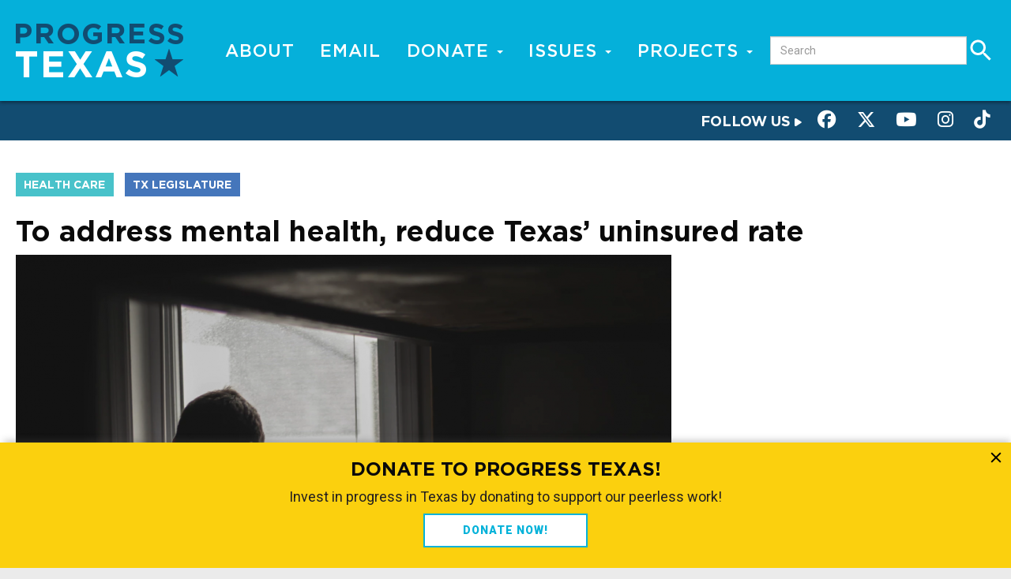

--- FILE ---
content_type: text/html; charset=UTF-8
request_url: https://progresstexas.org/blog/address-mental-health-reduce-texas%E2%80%99-uninsured-rate
body_size: 14020
content:
<!DOCTYPE html>
<html  lang="en" dir="ltr" prefix="og: https://ogp.me/ns#">
  <head>
    <meta charset="utf-8" />
<script async src="https://www.googletagmanager.com/gtag/js?id=UA-23895066-1"></script>
<script>window.dataLayer = window.dataLayer || [];function gtag(){dataLayer.push(arguments)};gtag("js", new Date());gtag("set", "developer_id.dMDhkMT", true);gtag("config", "UA-23895066-1", {"groups":"default","page_placeholder":"PLACEHOLDER_page_path"});</script>
<meta name="description" content="This blog was originally published by The Texas Tribune and Cover Texas Now.  In recent years, Texas leaders on both sides of the aisle have increasingly recognized the need for the state to improve policies to support Texans — both adults and children — with mental health challenges." />
<link rel="canonical" href="https://progresstexas.org/blog/address-mental-health-reduce-texas%E2%80%99-uninsured-rate" />
<link rel="image_src" href="https://progresstexas.org/sites/default/files/styles/blog_large__830x437_/public/images/blog/image%20%281%29.png?itok=O_sAzdrT" />
<meta property="og:image" content="https://progresstexas.org/sites/default/files/styles/blog_large__830x437_/public/images/blog/image%20%281%29.png?itok=O_sAzdrT" />
<meta property="og:image:width" content="830" />
<meta property="og:image:height" content="437" />
<meta property="og:image:alt" content="87 percent of Texans say that it’s a “top priority” or “important” for the Legislature to work on expanding access to health insurance." />
<meta name="twitter:card" content="summary_large_image" />
<meta name="twitter:site" content="@progresstx" />
<meta name="twitter:description" content="87 percent of Texans say that it’s a “top priority” or “important” for the Legislature to work on expanding access to health insurance." />
<meta name="twitter:title" content="To address mental health, reduce Texas’ uninsured rate" />
<meta name="twitter:creator" content="@progresstx" />
<meta name="twitter:url" content="https://progresstexas.org/blog/address-mental-health-reduce-texas%E2%80%99-uninsured-rate" />
<meta name="twitter:image:height" content="437" />
<meta name="twitter:image:width" content="830" />
<meta name="twitter:image:alt" content="87 percent of Texans say that it’s a “top priority” or “important” for the Legislature to work on expanding access to health insurance." />
<meta name="twitter:image" content="https://progresstexas.org/sites/default/files/styles/blog_large__830x437_/public/images/blog/image%20%281%29.png?itok=O_sAzdrT" />
<meta name="Generator" content="Drupal 10 (https://www.drupal.org)" />
<meta name="MobileOptimized" content="width" />
<meta name="HandheldFriendly" content="true" />
<meta name="viewport" content="width=device-width, initial-scale=1.0" />
<link rel="icon" href="/sites/default/files/pt_favicon_0.png" type="image/png" />

    <title>To address mental health, reduce Texas’ uninsured rate | Progress Texas</title>
    <link rel="stylesheet" media="all" href="/sites/default/files/css/css_w70XZ2pnHAAoAtAkwKevxaGenWAg5TMoWLwAgtkvWsY.css?delta=0&amp;language=en&amp;theme=progresstx_bootstrap&amp;include=eJxtzVEKwyAQBNALSTxSWHVTbNQJu2uMt28plBban_mYxzABMDWhw29ClQdkdxHCPkk_qCx0p8sVmui2hp5LYvE2EFFW5WgZ7a0pa8TJMj0aP90dgpuwql1r-Lygmf4nLTnuTqcaVx9I2Z2Zh_pXLhWpF3aDwwapX7Of5gEbUVUG" />
<link rel="stylesheet" media="all" href="https://cdn.jsdelivr.net/npm/entreprise7pro-bootstrap@3.4.8/dist/css/bootstrap.min.css" integrity="sha256-zL9fLm9PT7/fK/vb1O9aIIAdm/+bGtxmUm/M1NPTU7Y=" crossorigin="anonymous" />
<link rel="stylesheet" media="all" href="https://cdn.jsdelivr.net/npm/@unicorn-fail/drupal-bootstrap-styles@0.0.2/dist/3.1.1/7.x-3.x/drupal-bootstrap.min.css" integrity="sha512-nrwoY8z0/iCnnY9J1g189dfuRMCdI5JBwgvzKvwXC4dZ+145UNBUs+VdeG/TUuYRqlQbMlL4l8U3yT7pVss9Rg==" crossorigin="anonymous" />
<link rel="stylesheet" media="all" href="https://cdn.jsdelivr.net/npm/@unicorn-fail/drupal-bootstrap-styles@0.0.2/dist/3.1.1/8.x-3.x/drupal-bootstrap.min.css" integrity="sha512-jM5OBHt8tKkl65deNLp2dhFMAwoqHBIbzSW0WiRRwJfHzGoxAFuCowGd9hYi1vU8ce5xpa5IGmZBJujm/7rVtw==" crossorigin="anonymous" />
<link rel="stylesheet" media="all" href="https://cdn.jsdelivr.net/npm/@unicorn-fail/drupal-bootstrap-styles@0.0.2/dist/3.2.0/7.x-3.x/drupal-bootstrap.min.css" integrity="sha512-U2uRfTiJxR2skZ8hIFUv5y6dOBd9s8xW+YtYScDkVzHEen0kU0G9mH8F2W27r6kWdHc0EKYGY3JTT3C4pEN+/g==" crossorigin="anonymous" />
<link rel="stylesheet" media="all" href="https://cdn.jsdelivr.net/npm/@unicorn-fail/drupal-bootstrap-styles@0.0.2/dist/3.2.0/8.x-3.x/drupal-bootstrap.min.css" integrity="sha512-JXQ3Lp7Oc2/VyHbK4DKvRSwk2MVBTb6tV5Zv/3d7UIJKlNEGT1yws9vwOVUkpsTY0o8zcbCLPpCBG2NrZMBJyQ==" crossorigin="anonymous" />
<link rel="stylesheet" media="all" href="https://cdn.jsdelivr.net/npm/@unicorn-fail/drupal-bootstrap-styles@0.0.2/dist/3.3.1/7.x-3.x/drupal-bootstrap.min.css" integrity="sha512-ZbcpXUXjMO/AFuX8V7yWatyCWP4A4HMfXirwInFWwcxibyAu7jHhwgEA1jO4Xt/UACKU29cG5MxhF/i8SpfiWA==" crossorigin="anonymous" />
<link rel="stylesheet" media="all" href="https://cdn.jsdelivr.net/npm/@unicorn-fail/drupal-bootstrap-styles@0.0.2/dist/3.3.1/8.x-3.x/drupal-bootstrap.min.css" integrity="sha512-kTMXGtKrWAdF2+qSCfCTa16wLEVDAAopNlklx4qPXPMamBQOFGHXz0HDwz1bGhstsi17f2SYVNaYVRHWYeg3RQ==" crossorigin="anonymous" />
<link rel="stylesheet" media="all" href="https://cdn.jsdelivr.net/npm/@unicorn-fail/drupal-bootstrap-styles@0.0.2/dist/3.4.0/8.x-3.x/drupal-bootstrap.min.css" integrity="sha512-tGFFYdzcicBwsd5EPO92iUIytu9UkQR3tLMbORL9sfi/WswiHkA1O3ri9yHW+5dXk18Rd+pluMeDBrPKSwNCvw==" crossorigin="anonymous" />
<link rel="stylesheet" media="all" href="/sites/default/files/css/css_RKo4uOwJCj32bIdx4nAVgTF0phPmrODGXbMpYllFMFY.css?delta=9&amp;language=en&amp;theme=progresstx_bootstrap&amp;include=eJxtzVEKwyAQBNALSTxSWHVTbNQJu2uMt28plBban_mYxzABMDWhw29ClQdkdxHCPkk_qCx0p8sVmui2hp5LYvE2EFFW5WgZ7a0pa8TJMj0aP90dgpuwql1r-Lygmf4nLTnuTqcaVx9I2Z2Zh_pXLhWpF3aDwwapX7Of5gEbUVUG" />
<link rel="stylesheet" media="all" href="https://fonts.googleapis.com/css?family=Roboto:300,300i,400,400i,500,500i,700,900" />
<link rel="stylesheet" media="all" href="/sites/default/files/css/css_NF97ibyl8K9IH6vSLMqt9P3Cm6Ko5WBZQd8Lni2gKQM.css?delta=11&amp;language=en&amp;theme=progresstx_bootstrap&amp;include=eJxtzVEKwyAQBNALSTxSWHVTbNQJu2uMt28plBban_mYxzABMDWhw29ClQdkdxHCPkk_qCx0p8sVmui2hp5LYvE2EFFW5WgZ7a0pa8TJMj0aP90dgpuwql1r-Lygmf4nLTnuTqcaVx9I2Z2Zh_pXLhWpF3aDwwapX7Of5gEbUVUG" />

    
    <meta property="fb:pages" content="109140985838232" />
    <script>
      (function(h,o,t,j,a,r){
        h.hj=h.hj||function(){(h.hj.q=h.hj.q||[]).push(arguments)};
        h._hjSettings={hjid:2102109,hjsv:6};
        a=o.getElementsByTagName('head')[0];
        r=o.createElement('script');r.async=1;
        r.src=t+h._hjSettings.hjid+j+h._hjSettings.hjsv;
        a.appendChild(r);
      })(window,document,'https://static.hotjar.com/c/hotjar-','.js?sv=');
    </script>
  </head>
  <body class="page-node-3734 path-not-front path-node page-node-type-blog has-glyphicons">
    <a href="#main-content" class="visually-hidden focusable skip-link">
      Skip to main content
    </a>
    
      <div class="dialog-off-canvas-main-canvas" data-off-canvas-main-canvas>
    
          <header class="navbar navbar-default container-fluid" id="navbar" role="banner">
            <div class="logo">
          <a href="/" title="Home>"><img src="/themes/custom/progresstx_bootstrap/logo.png" alt="logo" /></a>
      </div> <!-- /logo -->
      <div class="navbar-header">
          <div class="region region-navigation">
    <nav role="navigation" aria-labelledby="block-progresstx-bootstrap-main-menu-menu" id="block-progresstx-bootstrap-main-menu">
            
  <h2 class="visually-hidden" id="block-progresstx-bootstrap-main-menu-menu">Main navigation</h2>
  

        
      <ul class="menu menu--main nav navbar-nav">
                      <li class="first">
                                        <a href="/about-us" title="" data-drupal-link-system-path="node/1">About</a>
              </li>
                      <li>
                                        <a href="/subscribe" title="" data-drupal-link-system-path="node/1696">Email</a>
              </li>
                      <li class="expanded dropdown">
                                                                    <a href="/donate" class="dropdown-toggle" data-toggle="dropdown" data-drupal-link-system-path="node/5093">Donate <span class="caret"></span></a>
                        <ul class="dropdown-menu">
                      <li class="first">
                                        <a href="https://progresstexas.org/donate">Donate</a>
              </li>
                      <li class="last">
                                        <a href="https://act.progresstexas.org/a/self-service">Manage Donation</a>
              </li>
        </ul>
  
              </li>
                      <li class="expanded dropdown">
                                                                    <span class="navbar-text dropdown-toggle" data-toggle="dropdown">Issues <span class="caret"></span></span>
                        <ul class="dropdown-menu">
                      <li class="first">
                                        <a href="/tags/abortion" class="top-line" data-drupal-link-system-path="taxonomy/term/663">Abortion</a>
              </li>
                      <li>
                                        <a href="/issues/elections" data-drupal-link-system-path="taxonomy/term/1085">Elections</a>
              </li>
                      <li>
                                        <a href="/tags/environment" data-drupal-link-system-path="taxonomy/term/18">Environment</a>
              </li>
                      <li>
                                        <a href="/tags/public-education" data-drupal-link-system-path="taxonomy/term/1541">Public Education</a>
              </li>
                      <li>
                                        <a href="/issues/tx-legislature" data-drupal-link-system-path="taxonomy/term/1585">TX Legislature</a>
              </li>
                      <li class="last">
                                        <a href="/news" data-drupal-link-system-path="node/4894">More Stories</a>
              </li>
        </ul>
  
              </li>
                      <li class="expanded dropdown last">
                                                                    <span class="navbar-text dropdown-toggle" data-toggle="dropdown">Projects <span class="caret"></span></span>
                        <ul class="dropdown-menu">
                      <li class="first">
                                        <a href="/blog/progress-texas-podcast-network" data-drupal-link-system-path="node/5328">Podcast</a>
              </li>
                      <li>
                                        <a href="/blog/govotetexasorg" data-drupal-link-system-path="node/5329">Go Vote Texas</a>
              </li>
                      <li>
                                        <a href="https://humansagainsttedcruz.com/" target="_blank">Humans Against Ted Cruz</a>
              </li>
                      <li>
                                        <a href="/blog/certified-progressive" data-drupal-link-system-path="node/5203">Certified Progressive Program</a>
              </li>
                      <li class="last">
                                        <a href="/roevolution" data-drupal-link-system-path="node/4932">ROEvolution</a>
              </li>
        </ul>
  
              </li>
        </ul>
  

  </nav>
<section class="views-exposed-form block block-views block-views-exposed-filter-blocksearch-results-v2-page-1 clearfix" data-drupal-selector="views-exposed-form-search-results-v2-page-1" id="block-exposedformsearch-results-v2page-1">
  
    

      <form action="/search" method="get" id="views-exposed-form-search-results-v2-page-1" accept-charset="UTF-8">
  <div class="form--inline form-inline clearfix">
  <div class="form-item js-form-item form-type-textfield js-form-type-textfield form-item-search-api-fulltext js-form-item-search-api-fulltext form-group">
      <label for="edit-search-api-fulltext" class="control-label">Search</label>
  
  
  <input placeholder="Search" data-drupal-selector="edit-search-api-fulltext" class="form-text form-control" type="text" id="edit-search-api-fulltext" name="search_api_fulltext" value="" size="30" maxlength="128" />

  
  
  </div>
<div data-drupal-selector="edit-actions" class="form-actions form-group js-form-wrapper form-wrapper" id="edit-actions"><button data-drupal-selector="edit-submit-search-results-v2" class="button js-form-submit form-submit btn-info btn" type="submit" id="edit-submit-search-results-v2" value="Apply">Apply</button></div>

</div>

</form>

  </section>


  </div>

              </div>

      <div class="hamburger-wrapper animated fadeIn">
        <div class="hamburger-container">
            <button type="button" class="toggle-panel navbar-toggle hamburger hamburger--collapse" data-toggle="modal" data-target="#modalMenu">
                <span class="sr-only">Toggle navigation</span>
            </button>
        </div> <!-- /hamburger container-->
      </div> <!-- /hamburger wrapper -->
      </header> <!-- header container fluid -->
      <div class="featured-links animated fadeIn clearfix">
          <span class="share-label hidden-xs">Follow us <img src="/themes/custom/progresstx_bootstrap/assets/images/icons/right-arrow-white.svg" /></span>
          <a class="facebook" href="https://facebook.com/progresstexas"><button><i class="fa fa-brands fa-facebook" aria-hidden="true"></i></button></a>
          <a class="twitter" href="https://twitter.com/progresstx"><button><i class="fa fa-brands fa-x-twitter"></i></button></a>
          <a class="youtube" href="https://youtube.com/progresstexas"><button><i class="fa fa-brands fa-youtube" aria-hidden="true"></i></button></a>
          <a class="insta" href="https://www.instagram.com/progress_texas/"><button><i class="fa fa-brands fa-instagram" aria-hidden="true"></i></button></a>
          <a href="https://www.tiktok.com/@progresstexas"><button><i class="fa fa-brands fa-tiktok" aria-hidden="true"></i></button></a>
      </div> <!-- /featured-links -->
    </header>
  

      <div role="main" class="main-container container-fluid no-sidebars js-quickedit-main-content">
    <section class="animated fadeIn">
        <div class="row">

            
            
                  <section class="col-sm-12">

                                      
                  
                          <a id="main-content"></a>
            <div class="region region-content">
    <div data-drupal-messages-fallback class="hidden"></div>
  <article class="node node-news blog view-mode-full clearfix" id="node-3734">

  
  

  <div class="content">
      <div class="layout layout--onecol">
    <div  class="layout__region layout__region--content">
      <section class="block block-layout-builder block-field-blocknodeblogfield-issues clearfix">
  
    

      
  <div class="field field--name-field-issues field--type-entity-reference field--label-hidden field--items">
          <div class="field--item field--term--health-care"><a href="/issues/health-care" hreflang="en">Health Care</a></div>
          <div class="field--item field--term--tx-legislature"><a href="/issues/tx-legislature" hreflang="en">TX Legislature</a></div>
      </div>

  </section>

<section class="block block-layout-builder block-field-blocknodeblogtitle clearfix">
  
    

      <div class="field field--name-title field--type-string field--label-hidden field--items">
      <div class="field--item"><h1 class="node-title">To address mental health, reduce Texas’ uninsured rate</h1></div>
  </div>

  </section>

<section class="block block-layout-builder block-field-blocknodeblogfield-image clearfix">
  
    

      
            <div class="field field--name-field-image field--type-image field--label-hidden field--item">  <img loading="lazy" src="/sites/default/files/styles/blog_large__830x437_/public/images/blog/image%20%281%29.png?itok=O_sAzdrT" width="830" height="437" class="img-responsive" />


</div>
      
  </section>


    </div>
  </div>
  <div class="layout layout--onecol">
    <div  class="layout__region layout__region--content">
      <section id="author-block" class="block block-layout-builder block-field-blocknodeblogfield-author clearfix">
  
    

      
            <div class="field field--name-field-author field--type-entity-reference field--label-hidden field--item"><a href="/author/greg-hansch-and-will-francis" hreflang="en">Greg Hansch and Will Francis</a></div>
      
  </section>

<section id="date-block" class="block block-layout-builder block-field-blocknodeblogfield-publish-date clearfix">
  
    

      
            <div class="field field--name-field-publish-date field--type-datetime field--label-hidden field--item"><time datetime="2018-10-19T12:00:00Z">October 19, 2018</time>
</div>
      
  </section>


    </div>
  </div>
  <div class="layout layout--onecol">
    <div  class="layout__region layout__region--content">
      <section class="block block-layout-builder block-inline-blockbasic clearfix">
  
    

      
            <div class="field field--name-body field--type-text-with-summary field--label-hidden field--item"> <div class="social-wrapper">
  <div class="addthis_responsive_sharing"></div><div class="blog-donation hidden-xs"><button><a href="/donate"><i class="fa fa-usd" aria-hidden="true"></i> <span>Chip in $10</span></a></button></div></div>
      
  </section>


    </div>
  </div>
  <div class="layout layout--twocol-section layout--twocol-section--75-25">

          <div  class="layout__region layout__region--first">
        <section class="block block-layout-builder block-field-blocknodeblogfield-author clearfix">
  
    

      
            <div class="field field--name-field-author field--type-entity-reference field--label-hidden field--item"><div class="author-entity no-sidebar">
    
    
            <h2>by <span><a href="/author/greg-hansch-and-will-francis">
            <div class="field field--name-name field--type-string field--label-hidden field--item">Greg Hansch and Will Francis</div>
      </a></span></h2>
        
    
</div>
</div>
      
  </section>

<section class="block block-layout-builder block-field-blocknodeblogfield-sub-tittle clearfix">
  
    

      
            <div class="field field--name-field-sub-tittle field--type-string field--label-hidden field--item">87 percent of Texans say that it’s a “top priority” or “important” for the Legislature to work on expanding access to health insurance.</div>
      
  </section>

<section class="block block-layout-builder block-field-blocknodeblogbody clearfix">
  
    

      
            <div class="field field--name-body field--type-text-with-summary field--label-hidden field--item"><p><strong>This blog was originally published by <a href="https://www.tribtalk.org/2018/08/16/to-address-mental-health-reduce-texas-uninsured-rate/" target="_blank"><em>The Texas Tribune</em></a> and <a href="https://covertexasnow.org/posts/2018/8/28/to-address-mental-health-reduce-texas-uninsured-rate">Cover Texas Now</a>.&nbsp;</strong></p>
<p>In recent years, Texas leaders on both sides of the aisle have increasingly recognized the need for the state to improve policies to support Texans — both adults and children — with mental health challenges.</p>
<p>On the eve of last year’s state legislative session, for example, the Texas House Select Committee on Mental Health <a href="https://house.texas.gov/_media/pdf/committees/reports/84interim/Mental-Health-Select-Committee-Interim-Report-2016.pdf" target="_blank">issued a report</a> emphasizing the importance of addressing mental health in Texas, concluding: “Because mental health affects so many segments of our daily lives (i.e. education, medical care, health insurance, criminal justice, homelessness, etc.), it is absolutely one of the most critical areas of concern facing Texas today.”</p>
<p>One of the key challenges to addressing mental health in Texas is that the state has the <a href="http://bettertexasblog.org/2017/09/gap-texas-u-s-health-coverage-continues-widen-census-shows/" target="_blank">highest uninsured rate</a> and highest number of uninsured people in the nation.</p>
<p><a href="https://aspe.hhs.gov/system/files/pdf/190506/BHMedicaidExpansion.pdf" target="_blank">Data</a> provided by the U.S. Department of Health and Human Services in 2016 demonstrates how important health insurance is for getting mental health treatment in Texas. It shows that Texans with health insurance were nearly 50 percent more likely to receive treatment for mental illness or a substance use disorder compared to Texans who lack insurance. The report also confirmed that a huge number of the one million Texans without health insurance had experienced mental illness or a substance use disorder during the previous year.</p>
<p>Mental health is only one of the policy challenges that are hard for state leaders to address so long as Texas has a sky-high uninsured rate. Maternal and infant health, families struggling to make ends meet, rural hospital closures and pressure on local property taxes are among the other challenges that are exacerbated by the state’s high uninsured rate.</p>
<p>Recent polling makes clear that Texans want the Legislature to work on health coverage: 87 percent of Texans say that it’s a “top priority” or “important” for the Legislature to work on expanding access to health insurance.</p>
<p>A big reason that the state has such a high uninsured rate is that there is currently no affordable insurance option for those working in child care, the service industry, construction and many other professions with incomes that keep Texans below the federal poverty line and whose workers don’t receive insurance from their employers. Medicaid policies determined by the Texas Legislature have largely restricted the health insurance program to people with severe disabilities or near-death illnesses and low-income children, seniors and pregnant women.</p>
<p>The federal government offers states Medicaid expansion funding to create an insurance option for these low-wage adults, but so far Texas’ Legislature and governor have turned down the funding, leaving billions of dollars on the table.</p>
<p>The consequences of that decision have been profound for Texans with mental health challenges: The HHS report estimates that over 400,000 Texans with mental health or substance use challenges could enroll in health insurance if state leaders accepted Medicaid expansion funding.</p>
<p>Providing much needed health care for hundreds of thousands of Texans would be a game changer at a time when many policy proposals are measured by the dozens or hundreds of Texans who would benefit. It’s time for state leaders to make real progress on mental health by developing a plan to reduce our state’s high uninsured rate.</p>
</div>
      
  </section>

<section class="block block-layout-builder block-field-blocknodeblogfield-tag clearfix">
  
    

      
  <div class="field field--name-field-tag field--type-entity-reference field--label-inline">
    <div class="field--label">Tags</div>
          <div class="field--items">
              <div class="field--item"><a href="/tags/cover-texas-now" hreflang="en">Cover Texas Now</a></div>
          <div class="field--item"><a href="/tags/mental-health" hreflang="en">Mental Health</a></div>
          <div class="field--item"><a href="/tags/health-insurance" hreflang="en">Health Insurance</a></div>
          <div class="field--item"><a href="/tags/texas-legislature" hreflang="en">Texas Legislature</a></div>
          <div class="field--item"><a href="/institute" hreflang="en">Progress Texas Institute</a></div>
              </div>
      </div>

  </section>

<section class="block block-layout-builder block-inline-blockbasic clearfix">
  
    

      
            <div class="field field--name-body field--type-text-with-summary field--label-hidden field--item"> <div class="social-wrapper">
  <div class="addthis_responsive_sharing"></div><div class="blog-donation hidden-xs"><button><a href="/donate"><i class="fa fa-usd" aria-hidden="true"></i> <span>Chip in $10</span></a></button></div>
</div></div>
      
  </section>


      </div>
    
          <div  class="layout__region layout__region--second">
        <section class="donate-block block block-layout-builder block-inline-blockbasic clearfix">
  
      <h2 class="block-title">DONATE</h2>
    

      
            <div class="field field--name-body field--type-text-with-summary field--label-hidden field--item"><p>Your donation supports our media and helps us keep it free of ads and paywalls.
<button class="btn"><a href="/donate">Chip in $10<i class="fa fa-caret-right" aria-hidden="true"></i></a></button></div>
      
  </section>

<section class="block block-layout-builder block-inline-blockbasic clearfix">
  
      <h2 class="block-title">Subscribe</h2>
    

      
            <div class="field field--name-body field--type-text-with-summary field--label-hidden field--item"><form class="actionkit-widget" name="signupSidebar" action=" https://progresstexas.actionkit.com/act/" onsubmit="this.submitted=1;return false">
<input type="hidden" name="page" value="subscribe">
<div class="form-group name">
<input class="form-control" value="" id="id_name" type="text" name="name" placeholder="Name" /> 
</div>
<div class="form-group email">
<input class="form-control" value="" id="id_email" type="text" name="email" placeholder="email@domain.com" /> 
</div>
<div class="form-group zip">
<input class="form-control" value="" id="id_zip" type="text" name="zip" placeholder="Zip Code" /> 
</div>
<input type="hidden" name="source" value="website-sidebar">
<button type="submit" class="btn light-blue">Subscribe <i class="fa fa-caret-right" aria-hidden="true"></i></button>
</form>
<div id="signupSidebar-replacement" style="display: none;">Thank you for subscribing - we will be in touch soon!</div>
</div>
      
  </section>

<section class="views-element-container block block-views block-views-blocknews-block-6 clearfix">
  
      <h2 class="block-title">The Latest</h2>
    

      <div class="form-group"><div class="view view-news view-id-news view-display-id-block_6 js-view-dom-id-b40e5d026c5cfec66441dff8a508de98fbd2161d674a0bea8c7116f4431ef66a">
  
    
      
      <div class="view-content">
          <div class="views-row"><article class="node node-news blog view-mode-small-teaser clearfix" id="node-5519">
  <div class="desktop">
    
            <div class="field field--name-field-publish-date field--type-datetime field--label-hidden field--item"><time datetime="2025-12-22T12:00:00Z">December 22, 2025</time>
</div>
      
    
            <div class="field field--name-field-image field--type-image field--label-hidden field--item">  <a href="/blog/best-worst-texans-2025" hreflang="en"><img loading="lazy" src="/sites/default/files/styles/medium/public/images/blog/BESTWORST-2.jpg?itok=YrgL7DTh" width="640" height="336" alt="Best &amp; Worst Texans of 2025" class="img-responsive" />

</a>
</div>
      
    
    <h2 class="node-title">
      <a href="/blog/best-worst-texans-2025" rel="bookmark">
<span>Best &amp; Worst Texans of 2025</span>
</a>
    </h2>
    
  </div>
  <div class="mobile clearfix">
    
            <div class="field field--name-field-image field--type-image field--label-hidden field--item">  <a href="/blog/best-worst-texans-2025" hreflang="en"><img loading="lazy" src="/sites/default/files/styles/medium/public/images/blog/BESTWORST-2.jpg?itok=YrgL7DTh" width="640" height="336" alt="Best &amp; Worst Texans of 2025" class="img-responsive" />

</a>
</div>
      
    <div class="content">
      
            <div class="field field--name-field-publish-date field--type-datetime field--label-hidden field--item"><time datetime="2025-12-22T12:00:00Z">December 22, 2025</time>
</div>
      
      
      <h2 class="node-title">
        <a href="/blog/best-worst-texans-2025" rel="bookmark">
<span>Best &amp; Worst Texans of 2025</span>
</a>
      </h2>
      
    </div>
  </div>
</article></div>
    <div class="views-row"><article class="node node-news podcast is-promoted view-mode-small-teaser clearfix" id="node-5518">
  <div class="desktop">
    
            <div class="field field--name-field-publish-date field--type-datetime field--label-hidden field--item"><time datetime="2025-12-17T12:00:00Z">December 17, 2025</time>
</div>
      
    
            <div class="field field--name-field-image field--type-image field--label-hidden field--item">  <a href="/podcast/special-live-pod-our-dallas-holiday-party" hreflang="en"><img loading="lazy" src="/sites/default/files/styles/medium/public/DALLAS-Holiday%20Email%20Graphic.png?itok=vc-E9ReU" width="640" height="336" alt="" class="img-responsive" />

</a>
</div>
      
    
    <h2 class="node-title">
      <a href="/podcast/special-live-pod-our-dallas-holiday-party" rel="bookmark">
<span>Special LIVE Pod: Our Dallas Holiday Party!</span>
</a>
    </h2>
    
  </div>
  <div class="mobile clearfix">
    
            <div class="field field--name-field-image field--type-image field--label-hidden field--item">  <a href="/podcast/special-live-pod-our-dallas-holiday-party" hreflang="en"><img loading="lazy" src="/sites/default/files/styles/medium/public/DALLAS-Holiday%20Email%20Graphic.png?itok=vc-E9ReU" width="640" height="336" alt="" class="img-responsive" />

</a>
</div>
      
    <div class="content">
      
            <div class="field field--name-field-publish-date field--type-datetime field--label-hidden field--item"><time datetime="2025-12-17T12:00:00Z">December 17, 2025</time>
</div>
      
      
      <h2 class="node-title">
        <a href="/podcast/special-live-pod-our-dallas-holiday-party" rel="bookmark">
<span>Special LIVE Pod: Our Dallas Holiday Party!</span>
</a>
      </h2>
      
    </div>
  </div>
</article></div>
    <div class="views-row"><article class="node node-news podcast is-promoted view-mode-small-teaser clearfix" id="node-5517">
  <div class="desktop">
    
            <div class="field field--name-field-publish-date field--type-datetime field--label-hidden field--item"><time datetime="2025-12-12T12:00:00Z">December 12, 2025</time>
</div>
      
    
            <div class="field field--name-field-image field--type-image field--label-hidden field--item">  <a href="/podcast/progress-whos-ready-jasarico" hreflang="en"><img loading="lazy" src="/sites/default/files/styles/medium/public/In%20Progress-Jasarico.png?itok=_jCM1LZA" width="640" height="336" alt="" class="img-responsive" />

</a>
</div>
      
    
    <h2 class="node-title">
      <a href="/podcast/progress-whos-ready-jasarico" rel="bookmark">
<span>In Progress: Who&#039;s Ready For &quot;Jasarico&quot;?</span>
</a>
    </h2>
    
  </div>
  <div class="mobile clearfix">
    
            <div class="field field--name-field-image field--type-image field--label-hidden field--item">  <a href="/podcast/progress-whos-ready-jasarico" hreflang="en"><img loading="lazy" src="/sites/default/files/styles/medium/public/In%20Progress-Jasarico.png?itok=_jCM1LZA" width="640" height="336" alt="" class="img-responsive" />

</a>
</div>
      
    <div class="content">
      
            <div class="field field--name-field-publish-date field--type-datetime field--label-hidden field--item"><time datetime="2025-12-12T12:00:00Z">December 12, 2025</time>
</div>
      
      
      <h2 class="node-title">
        <a href="/podcast/progress-whos-ready-jasarico" rel="bookmark">
<span>In Progress: Who&#039;s Ready For &quot;Jasarico&quot;?</span>
</a>
      </h2>
      
    </div>
  </div>
</article></div>
    <div class="views-row"><article class="node node-news podcast is-promoted view-mode-small-teaser clearfix" id="node-5516">
  <div class="desktop">
    
            <div class="field field--name-field-publish-date field--type-datetime field--label-hidden field--item"><time datetime="2025-12-09T12:00:00Z">December 9, 2025</time>
</div>
      
    
            <div class="field field--name-field-image field--type-image field--label-hidden field--item">  <a href="/podcast/special-live-pod-our-austin-2025-holiday-party" hreflang="en"><img loading="lazy" src="/sites/default/files/styles/medium/public/Holiday%20Email%20Graphic.png?itok=mBFK1LxP" width="640" height="336" alt="" class="img-responsive" />

</a>
</div>
      
    
    <h2 class="node-title">
      <a href="/podcast/special-live-pod-our-austin-2025-holiday-party" rel="bookmark">
<span>Special LIVE Pod: Our Austin 2025 Holiday Party!</span>
</a>
    </h2>
    
  </div>
  <div class="mobile clearfix">
    
            <div class="field field--name-field-image field--type-image field--label-hidden field--item">  <a href="/podcast/special-live-pod-our-austin-2025-holiday-party" hreflang="en"><img loading="lazy" src="/sites/default/files/styles/medium/public/Holiday%20Email%20Graphic.png?itok=mBFK1LxP" width="640" height="336" alt="" class="img-responsive" />

</a>
</div>
      
    <div class="content">
      
            <div class="field field--name-field-publish-date field--type-datetime field--label-hidden field--item"><time datetime="2025-12-09T12:00:00Z">December 9, 2025</time>
</div>
      
      
      <h2 class="node-title">
        <a href="/podcast/special-live-pod-our-austin-2025-holiday-party" rel="bookmark">
<span>Special LIVE Pod: Our Austin 2025 Holiday Party!</span>
</a>
      </h2>
      
    </div>
  </div>
</article></div>
    <div class="views-row"><article class="node node-news podcast is-promoted view-mode-small-teaser clearfix" id="node-5515">
  <div class="desktop">
    
            <div class="field field--name-field-publish-date field--type-datetime field--label-hidden field--item"><time datetime="2025-12-05T12:00:00Z">December 5, 2025</time>
</div>
      
    
            <div class="field field--name-field-image field--type-image field--label-hidden field--item">  <a href="/podcast/map-call-cuellar-pardon-and-what-will-jasmine-crockett-say-monday" hreflang="en"><img loading="lazy" src="/sites/default/files/styles/medium/public/In%20Progress-SCOTUSMaps.png?itok=fuWNDcqZ" width="640" height="336" alt="" class="img-responsive" />

</a>
</div>
      
    
    <h2 class="node-title">
      <a href="/podcast/map-call-cuellar-pardon-and-what-will-jasmine-crockett-say-monday" rel="bookmark">
<span>Map Call, The Cuellar Pardon - and What Will Jasmine Crockett Say On Monday?</span>
</a>
    </h2>
    
  </div>
  <div class="mobile clearfix">
    
            <div class="field field--name-field-image field--type-image field--label-hidden field--item">  <a href="/podcast/map-call-cuellar-pardon-and-what-will-jasmine-crockett-say-monday" hreflang="en"><img loading="lazy" src="/sites/default/files/styles/medium/public/In%20Progress-SCOTUSMaps.png?itok=fuWNDcqZ" width="640" height="336" alt="" class="img-responsive" />

</a>
</div>
      
    <div class="content">
      
            <div class="field field--name-field-publish-date field--type-datetime field--label-hidden field--item"><time datetime="2025-12-05T12:00:00Z">December 5, 2025</time>
</div>
      
      
      <h2 class="node-title">
        <a href="/podcast/map-call-cuellar-pardon-and-what-will-jasmine-crockett-say-monday" rel="bookmark">
<span>Map Call, The Cuellar Pardon - and What Will Jasmine Crockett Say On Monday?</span>
</a>
      </h2>
      
    </div>
  </div>
</article></div>
    <div class="views-row"><article class="node node-news podcast is-promoted view-mode-small-teaser clearfix" id="node-5513">
  <div class="desktop">
    
            <div class="field field--name-field-publish-date field--type-datetime field--label-hidden field--item"><time datetime="2025-12-03T12:00:00Z">December 3, 2025</time>
</div>
      
    
            <div class="field field--name-field-image field--type-image field--label-hidden field--item">  <a href="/podcast/meet-four-rural-texas-democrats-running-office" hreflang="en"><img loading="lazy" src="/sites/default/files/styles/medium/public/HH%20244%20Web%20Graphic.png?itok=M1lN4BVj" width="640" height="336" alt="" class="img-responsive" />

</a>
</div>
      
    
    <h2 class="node-title">
      <a href="/podcast/meet-four-rural-texas-democrats-running-office" rel="bookmark">
<span>Meet Four Rural Texas Democrats Running For Office!</span>
</a>
    </h2>
    
  </div>
  <div class="mobile clearfix">
    
            <div class="field field--name-field-image field--type-image field--label-hidden field--item">  <a href="/podcast/meet-four-rural-texas-democrats-running-office" hreflang="en"><img loading="lazy" src="/sites/default/files/styles/medium/public/HH%20244%20Web%20Graphic.png?itok=M1lN4BVj" width="640" height="336" alt="" class="img-responsive" />

</a>
</div>
      
    <div class="content">
      
            <div class="field field--name-field-publish-date field--type-datetime field--label-hidden field--item"><time datetime="2025-12-03T12:00:00Z">December 3, 2025</time>
</div>
      
      
      <h2 class="node-title">
        <a href="/podcast/meet-four-rural-texas-democrats-running-office" rel="bookmark">
<span>Meet Four Rural Texas Democrats Running For Office!</span>
</a>
      </h2>
      
    </div>
  </div>
</article></div>
    <div class="views-row"><article class="node node-news blog view-mode-small-teaser clearfix" id="node-5512">
  <div class="desktop">
    
            <div class="field field--name-field-publish-date field--type-datetime field--label-hidden field--item"><time datetime="2025-12-03T12:00:00Z">December 3, 2025</time>
</div>
      
    
            <div class="field field--name-field-image field--type-image field--label-hidden field--item">  <a href="/radio" hreflang="en"><img loading="lazy" src="/sites/default/files/styles/medium/public/images/blog/KPFT%20Blog.png?itok=BMcHWSWk" width="640" height="336" alt="Campaigns come and go...but we&#039;ll be here." class="img-responsive" />

</a>
</div>
      
    
    <h2 class="node-title">
      <a href="/radio" rel="bookmark">
<span>Progressive Values on the FM Dial </span>
</a>
    </h2>
    
  </div>
  <div class="mobile clearfix">
    
            <div class="field field--name-field-image field--type-image field--label-hidden field--item">  <a href="/radio" hreflang="en"><img loading="lazy" src="/sites/default/files/styles/medium/public/images/blog/KPFT%20Blog.png?itok=BMcHWSWk" width="640" height="336" alt="Campaigns come and go...but we&#039;ll be here." class="img-responsive" />

</a>
</div>
      
    <div class="content">
      
            <div class="field field--name-field-publish-date field--type-datetime field--label-hidden field--item"><time datetime="2025-12-03T12:00:00Z">December 3, 2025</time>
</div>
      
      
      <h2 class="node-title">
        <a href="/radio" rel="bookmark">
<span>Progressive Values on the FM Dial </span>
</a>
      </h2>
      
    </div>
  </div>
</article></div>
    <div class="views-row"><article class="node node-news podcast is-promoted view-mode-small-teaser clearfix" id="node-5514">
  <div class="desktop">
    
            <div class="field field--name-field-publish-date field--type-datetime field--label-hidden field--item"><time datetime="2025-11-28T12:00:00Z">November 28, 2025</time>
</div>
      
    
            <div class="field field--name-field-image field--type-image field--label-hidden field--item">  <a href="/podcast/what-does-it-mean-be-progressive" hreflang="en"><img loading="lazy" src="/sites/default/files/styles/medium/public/In%20Progress-Progressive.png?itok=hxLHC8Ti" width="640" height="336" alt="" class="img-responsive" />

</a>
</div>
      
    
    <h2 class="node-title">
      <a href="/podcast/what-does-it-mean-be-progressive" rel="bookmark">
<span>What Does It Mean To Be A Progressive?</span>
</a>
    </h2>
    
  </div>
  <div class="mobile clearfix">
    
            <div class="field field--name-field-image field--type-image field--label-hidden field--item">  <a href="/podcast/what-does-it-mean-be-progressive" hreflang="en"><img loading="lazy" src="/sites/default/files/styles/medium/public/In%20Progress-Progressive.png?itok=hxLHC8Ti" width="640" height="336" alt="" class="img-responsive" />

</a>
</div>
      
    <div class="content">
      
            <div class="field field--name-field-publish-date field--type-datetime field--label-hidden field--item"><time datetime="2025-11-28T12:00:00Z">November 28, 2025</time>
</div>
      
      
      <h2 class="node-title">
        <a href="/podcast/what-does-it-mean-be-progressive" rel="bookmark">
<span>What Does It Mean To Be A Progressive?</span>
</a>
      </h2>
      
    </div>
  </div>
</article></div>

    </div>
  
          </div>
</div>

  </section>


      </div>
    
  </div>

  </div>

</article>


  </div>

              </section>

                </div>
    </section>
  </div>

      <footer id="page-footer" class="footer container-fluid" role="contentinfo">
        <div class="row">
              <div class="region region-footer">
    <section id="block-footerlogo" class="footer-logo col-xs-12 col-sm-12 col-md-4 block block-block-content block-block-content90396b5d-2d15-47eb-a5ec-a2ec71718798 clearfix">
  
    

      
            <div class="field field--name-body field--type-text-with-summary field--label-hidden field--item"><div class="footer-logo-wrapper">
  <img src="/themes/custom/progresstx_bootstrap/assets/images/logos/footer-logo.png" alt="footer logo" title="footer logo" />
</div>
<a href="https://app.candid.org/profile/9171532/progress-texas-institute-61-1639490" target="_blank">
  <img src="https://widgets.guidestar.org/prod/v1/pdp/transparency-seal/9171532/svg"</a>
</div> </div>
      
  </section>

<nav role="navigation" aria-labelledby="block-footerlearnmore-menu" id="block-footerlearnmore" class="footer-learnmore col-xs-6 col-sm-4 col-md-2 col-md-offset-2">
      
  <h2 id="block-footerlearnmore-menu">Learn More</h2>
  

        
      <ul class="menu menu--menu-footer-learn-more nav">
                      <li class="first">
                                        <a href="/about-us" title="" data-drupal-link-system-path="node/1">About Us</a>
              </li>
                      <li>
                                        <a href="https://anchor.fm/progresstexas" title="">Podcast</a>
              </li>
                      <li>
                                        <a href="/contact-us" data-drupal-link-system-path="node/4999">Contact</a>
              </li>
                      <li class="last">
                                        <a href="https://progresstexas.org/blog/racial-equity-statement">Racial Equity Statement</a>
              </li>
        </ul>
  

  </nav>
<nav role="navigation" aria-labelledby="block-footertakeaction-menu" id="block-footertakeaction" class="footer-learnmore col-md-2 col-sm-4 col-xs-6">
      
  <h2 id="block-footertakeaction-menu">Take Action</h2>
  

        
      <ul class="menu menu--menu-footer-take-action nav">
                      <li class="first">
                                        <a href="/subscribe" data-drupal-link-system-path="node/1696">Email</a>
              </li>
                      <li>
                                        <a href="https://act.progresstexas.org/a/donate">Donate</a>
              </li>
                      <li>
                                        <a href="https://progresstexas.org/blog/progressive-organizations-working-make-texas-better-place-2024">Partners</a>
              </li>
                      <li class="last">
                                        <a href="https://store.progresstexas.org/">Store</a>
              </li>
        </ul>
  

  </nav>
<section id="block-footerfollowus" class="footer-social col-md-2 col-sm-4 col-xs-12 block block-block-content block-block-content0f8b7e9b-9db9-4f49-98e6-da881fef44a2 clearfix">
  
      <h2 class="block-title">Follow Us</h2>
    

      
            <div class="field field--name-body field--type-text-with-summary field--label-hidden field--item"><ul>
      <li><a href="http://facebook.com/progresstexas"><i class="fa fa-brands fa-facebook" aria-hidden="true"></i><span class="social-label"> Facebook</span></a></li>
      <li><a href="http://twitter.com/progresstx"><i class="fa fa-brands fa-x-twitter"></i><span class="social-label"> Twitter</span></a></li>
      <li><a href="http://youtube.com/progresstexas"><i class="fa fa-brands fa-youtube" aria-hidden="true"></i><span class="social-label"> Youtube</span></a></li>
      <li><a href="https://www.instagram.com/progress_texas/"><i class="fa fa-brands fa-instagram" aria-hidden="true"></i><span class="social-label"> Instagram</span></a></li>
      <li><a href="https://www.tiktok.com/@progresstexas"><i class="fa fa-brands fa-tiktok" aria-hidden="true"></i><span class="social-label"> TikTok</span></a></li>
      <li><a href="https://unified.me/organization/17076/posts"><img style="width: 20px; height: auto; margin-right: 10px;" src="https://progresstexas.org/sites/default/files/2025-12/unified-logo.png" alt="unified logo"><span class="social-label"> Unified</span></a></li>
</ul></div>
      
  </section>


  </div>

        </div>
    </footer>
  
  <div class="region region-off-canvas">
    <section id="block-progresstx-bootstrap-yellowbanner" class="bottom-banner block block-block-content block-block-content4a33e93b-1720-41a4-a4ba-8b50e1cc707f clearfix">
  
    

      
            <div class="field field--name-body field--type-text-with-summary field--label-hidden field--item"><div class="close-modal"><p>Close</p></div>
<h1>Donate to Progress Texas!</h1>
<p>Invest in progress in Texas by donating to support our peerless work!</p>
<p><a href="https://progresstexas.org/donate" class="load-more">DONATE NOW!</a></p></div>
      
  </section>


  </div>


<div class="modal fade" id="modalMenu" tabindex="-1" role="dialog" aria-labelledby="myModalLabel">
    <div class="modal-dialog" role="document">
        <div class="modal-content">
            <div class="modal-body">

                  <div class="region region-navigation-collapsible">
    <nav role="navigation" aria-labelledby="block-mainmenu-menu" id="block-mainmenu">
            
  <h2 class="visually-hidden" id="block-mainmenu-menu">Mobile navigation</h2>
  

        
      <ul class="menu menu--main nav navbar-nav">
                      <li class="first">
                                        <a href="/about-us" title="" data-drupal-link-system-path="node/1">About</a>
              </li>
                      <li>
                                        <a href="/subscribe" title="" data-drupal-link-system-path="node/1696">Email</a>
              </li>
                      <li class="expanded dropdown">
                                                                    <a href="/donate" class="dropdown-toggle" data-toggle="dropdown" data-drupal-link-system-path="node/5093">Donate <span class="caret"></span></a>
                        <ul class="dropdown-menu">
                      <li class="first">
                                        <a href="https://progresstexas.org/donate">Donate</a>
              </li>
                      <li class="last">
                                        <a href="https://act.progresstexas.org/a/self-service">Manage Donation</a>
              </li>
        </ul>
  
              </li>
                      <li class="expanded dropdown">
                                                                    <span class="navbar-text dropdown-toggle" data-toggle="dropdown">Issues <span class="caret"></span></span>
                        <ul class="dropdown-menu">
                      <li class="first">
                                        <a href="/tags/abortion" class="top-line" data-drupal-link-system-path="taxonomy/term/663">Abortion</a>
              </li>
                      <li>
                                        <a href="/issues/elections" data-drupal-link-system-path="taxonomy/term/1085">Elections</a>
              </li>
                      <li>
                                        <a href="/tags/environment" data-drupal-link-system-path="taxonomy/term/18">Environment</a>
              </li>
                      <li>
                                        <a href="/tags/public-education" data-drupal-link-system-path="taxonomy/term/1541">Public Education</a>
              </li>
                      <li>
                                        <a href="/issues/tx-legislature" data-drupal-link-system-path="taxonomy/term/1585">TX Legislature</a>
              </li>
                      <li class="last">
                                        <a href="/news" data-drupal-link-system-path="node/4894">More Stories</a>
              </li>
        </ul>
  
              </li>
                      <li class="expanded dropdown last">
                                                                    <span class="navbar-text dropdown-toggle" data-toggle="dropdown">Projects <span class="caret"></span></span>
                        <ul class="dropdown-menu">
                      <li class="first">
                                        <a href="/blog/progress-texas-podcast-network" data-drupal-link-system-path="node/5328">Podcast</a>
              </li>
                      <li>
                                        <a href="/blog/govotetexasorg" data-drupal-link-system-path="node/5329">Go Vote Texas</a>
              </li>
                      <li>
                                        <a href="https://humansagainsttedcruz.com/" target="_blank">Humans Against Ted Cruz</a>
              </li>
                      <li>
                                        <a href="/blog/certified-progressive" data-drupal-link-system-path="node/5203">Certified Progressive Program</a>
              </li>
                      <li class="last">
                                        <a href="/roevolution" data-drupal-link-system-path="node/4932">ROEvolution</a>
              </li>
        </ul>
  
              </li>
        </ul>
  

  </nav>
<section id="block-progresstx-bootstrap-storelink" class="block block-block-content block-block-content35ae1166-d81e-4597-96af-5eaf956d65f3 clearfix">
  
    

      
            <div class="field field--name-body field--type-text-with-summary field--label-hidden field--item"><div class="text-center" style="margin-bottom: 2em;"><a href="https://store.progresstexas.org/" style="line-height: 1; margin: 0; font-family:'Gotham'; text-transform:uppercase; font-weight:800;letter-spacing:.04em;font-size:1.75em;color:#ffffff;">STORE</a></h1>
</div>
      
  </section>

<section class="views-exposed-form block block-views block-views-exposed-filter-blocksearch-results-v2-page-1 clearfix" data-drupal-selector="views-exposed-form-search-results-v2-page-1" id="block-exposedformsearch-results-v2page-1-2">
  
    

      <form action="/search" method="get" id="views-exposed-form-search-results-v2-page-1" accept-charset="UTF-8">
  <div class="form--inline form-inline clearfix">
  <div class="form-item js-form-item form-type-textfield js-form-type-textfield form-item-search-api-fulltext js-form-item-search-api-fulltext form-group">
      <label for="edit-search-api-fulltext--2" class="control-label">Search</label>
  
  
  <input placeholder="Search" data-drupal-selector="edit-search-api-fulltext" class="form-text form-control" type="text" id="edit-search-api-fulltext--2" name="search_api_fulltext" value="" size="30" maxlength="128" />

  
  
  </div>
<div data-drupal-selector="edit-actions" class="form-actions form-group js-form-wrapper form-wrapper" id="edit-actions--2"><button data-drupal-selector="edit-submit-search-results-v2-2" class="button js-form-submit form-submit btn-info btn" type="submit" id="edit-submit-search-results-v2--2" value="Apply">Apply</button></div>

</div>

</form>

  </section>


  </div>


                <a href="/subscribe"><i class="fa fa-envelope" aria-hidden="true"></i></a>
                <a href="https://facebook.com/progresstexas"><i class="fa fa-facebook" aria-hidden="true"></i></a>
                <a href="https://twitter.com/progresstx"><i class="fa fa-twitter" aria-hidden="true"></i></a>
                <a href="https://youtube.com/progresstexas"><i class="fa fa-youtube" aria-hidden="true"></i></a>
                <a href="https://www.instagram.com/progress_texas/"><i class="fa fa-instagram" aria-hidden="true"></i></a>

            </div> <!-- /modal body -->

        </div> <!-- /modal-content -->
    </div> <!-- /modal-dialog -->
</div> <!-- /modalMenu -->

  </div>

    
    <script type="application/json" data-drupal-selector="drupal-settings-json">{"path":{"baseUrl":"\/","pathPrefix":"","currentPath":"node\/3734","currentPathIsAdmin":false,"isFront":false,"currentLanguage":"en"},"pluralDelimiter":"\u0003","suppressDeprecationErrors":true,"ajaxPageState":{"libraries":"[base64]","theme":"progresstx_bootstrap","theme_token":null},"ajaxTrustedUrl":{"\/search":true},"google_analytics":{"account":"UA-23895066-1","trackOutbound":true,"trackMailto":true,"trackTel":true,"trackDownload":true,"trackDownloadExtensions":"7z|aac|arc|arj|asf|asx|avi|bin|csv|doc(x|m)?|dot(x|m)?|exe|flv|gif|gz|gzip|hqx|jar|jpe?g|js|mp(2|3|4|e?g)|mov(ie)?|msi|msp|pdf|phps|png|ppt(x|m)?|pot(x|m)?|pps(x|m)?|ppam|sld(x|m)?|thmx|qtm?|ra(m|r)?|sea|sit|tar|tgz|torrent|txt|wav|wma|wmv|wpd|xls(x|m|b)?|xlt(x|m)|xlam|xml|z|zip"},"bootstrap":{"forms_has_error_value_toggle":1,"modal_animation":1,"modal_backdrop":"true","modal_focus_input":1,"modal_keyboard":1,"modal_select_text":1,"modal_show":1,"modal_size":"","popover_enabled":1,"popover_animation":1,"popover_auto_close":1,"popover_container":"body","popover_content":"","popover_delay":"0","popover_html":0,"popover_placement":"right","popover_selector":"","popover_title":"","popover_trigger":"click","tooltip_enabled":1,"tooltip_animation":1,"tooltip_container":"body","tooltip_delay":"0","tooltip_html":0,"tooltip_placement":"auto left","tooltip_selector":"","tooltip_trigger":"hover"},"views":{"ajax_path":"\/views\/ajax","ajaxViews":{"views_dom_id:b40e5d026c5cfec66441dff8a508de98fbd2161d674a0bea8c7116f4431ef66a":{"view_name":"news","view_display_id":"block_6","view_args":"","view_path":"\/node\/3734","view_base_path":null,"view_dom_id":"b40e5d026c5cfec66441dff8a508de98fbd2161d674a0bea8c7116f4431ef66a","pager_element":0}}},"user":{"uid":0,"permissionsHash":"af2e30616c71d52e287fa269cad00ed8b5af9f0a1848a481b0b76d605959f8b3"}}</script>
<script src="/sites/default/files/js/js_3b-_Hzlg5uYjEenVIx132g6iR3qBnD-PaOZCXCurFIw.js?scope=footer&amp;delta=0&amp;language=en&amp;theme=progresstx_bootstrap&amp;include=eJx1je0KwjAMRV-o2EcKaRdLtC4hCVt9e4egG378CZdzzyVFJDwMNZdXAjUCnjnSG2UVlYXsQEKkB2tqIq0T4Iz9Hlw9f4KkJs3IPQbscxpBting1Vjjj9WMp2l7-7P0zvWaFqbV8_Oe8IIjrVTOYreD-EUe-DVjvg"></script>
<script src="https://cdn.jsdelivr.net/npm/entreprise7pro-bootstrap@3.4.8/dist/js/bootstrap.min.js" integrity="sha256-3XV0ZwG+520tCQ6I0AOlrGAFpZioT/AyPuX0Zq2i8QY=" crossorigin="anonymous"></script>
<script src="/sites/default/files/js/js_KGeMuK51AoFcd2pfz2GyrsebH28_EZ_Bh3CJ-Cu50oQ.js?scope=footer&amp;delta=2&amp;language=en&amp;theme=progresstx_bootstrap&amp;include=eJx1je0KwjAMRV-o2EcKaRdLtC4hCVt9e4egG378CZdzzyVFJDwMNZdXAjUCnjnSG2UVlYXsQEKkB2tqIq0T4Iz9Hlw9f4KkJs3IPQbscxpBting1Vjjj9WMp2l7-7P0zvWaFqbV8_Oe8IIjrVTOYreD-EUe-DVjvg"></script>
<script src="https://cdnjs.cloudflare.com/ajax/libs/jquery-cookie/1.4.0/jquery.cookie.min.js"></script>
<script src="//s7.addthis.com/js/300/addthis_widget.js#pubid=ra-4fe289ac7563a8b2"></script>
<script src="https://progresstexas.actionkit.com/samples/widget.js"></script>
<script src="//platform.twitter.com/widgets.js"></script>
<script src="/sites/default/files/js/js_wkSD6sk-zBq71pt4fQXHtPydXgcrzjjNrEgnMbmImAE.js?scope=footer&amp;delta=7&amp;language=en&amp;theme=progresstx_bootstrap&amp;include=eJx1je0KwjAMRV-o2EcKaRdLtC4hCVt9e4egG378CZdzzyVFJDwMNZdXAjUCnjnSG2UVlYXsQEKkB2tqIq0T4Iz9Hlw9f4KkJs3IPQbscxpBting1Vjjj9WMp2l7-7P0zvWaFqbV8_Oe8IIjrVTOYreD-EUe-DVjvg"></script>

  </body>
</html>


--- FILE ---
content_type: text/css
request_url: https://progresstexas.org/sites/default/files/css/css_RKo4uOwJCj32bIdx4nAVgTF0phPmrODGXbMpYllFMFY.css?delta=9&language=en&theme=progresstx_bootstrap&include=eJxtzVEKwyAQBNALSTxSWHVTbNQJu2uMt28plBban_mYxzABMDWhw29ClQdkdxHCPkk_qCx0p8sVmui2hp5LYvE2EFFW5WgZ7a0pa8TJMj0aP90dgpuwql1r-Lygmf4nLTnuTqcaVx9I2Z2Zh_pXLhWpF3aDwwapX7Of5gEbUVUG
body_size: 29895
content:
/* @license GPL-2.0-or-later https://www.drupal.org/licensing/faq */
.video-wrapper{position:relative;padding-bottom:56.25%;height:0;}.video-wrapper iframe{position:absolute;top:0;left:0;width:100%;height:100%;}.no-donation .blog-donation,.no-donation button.donate,.no-donation #block-block-53{display:none !important;}html,body{height:100%;}.main-container{background:white;padding-bottom:60px;}.container-fluid{margin-top:0px;margin-bottom:0px;}.region-content{padding:0px;}.path-not-front.no-sidebars.page-node:not(.page-layout--full-width) article.node-page,.path-not-front.no-sidebars.page-node article.node-webform,.path-not-front.page-node-type-page:not(.page-layout--full-width) .main-container.no-sidebars .layout--onecol,.page-node-type-webform .main-container.no-sidebars article.node,.page-node-4503 .main-container.no-sidebars article.node,.page-node-433776px .main-container.no-sidebars article.node{max-width:900px;margin:0 auto;}.path-not-front .region-content{padding:18px 0 0 0;}@media all and (min-width:481px){.path-not-front .region-content{padding:36px 0;}}.path-frontpage .layout{margin:44px 0;}footer{padding:55px 20px;}.path-frontpage .region-content,.full-width-override .region-content{width:100%;}.full-width-override #sidebar_second{display:none !important;}#sidebar_second{padding-left:25px;padding-right:25px;margin-top:70px;}.path-not-front .main-container > section{animation-delay:1s;-moz-animation-delay:1s;-ms-animation-delay:1s;-o-animation-delay:1s;animation-duration:1.5s;-moz-animation-duration:1.5s;-ms-animation-duration:1.5s;-o-animation-duration:1.5s;}.node-type-blog .region-content{margin-top:0px;}.narrow-text{max-width:640px;margin:50px auto;}.caption{display:block;text-align:right;font-size:12px;}.featured{position:relative;}.featured #navbar{background:transparent;position:absolute;z-index:999;}.featured #navbar .navbar-brand{display:none;}.featured .hero:after{content:"";width:65px;height:62px;background-image:url(http://progresstexas.org/sites/all/themes/progresstx_bootstrap/images/logos/pt-whitestar.png);background-size:cover;position:absolute;z-index:9999999;top:20px;left:20px;}.featured .featured-links{display:none !important;}.image-suppress .field-name-field-image img{display:none;}@media screen and (min-width:768px){.page-blog .region-content{padding-top:55px;}.flexwrap{display:-webkit-box;display:-ms-flexbox;display:-webkit-flex;display:flex;}}@media screen and (min-width:992px){.not-front .main-container > section{animation-delay:1.5s;-moz-animation-delay:1.5s;-ms-animation-delay:1.5s;-o-animation-delay:1.5s;animation-duration:3s;-moz-animation-duration:3s;-ms-animation-duration:3s;-o-animation-duration:3s;}.not-front .region-content{padding:36px 60px;}}@media all and (min-width:641px){.layout--twocol-section--75-25 .layout__region--first{padding-right:76px;}}@media all and (max-width:640px){.node .col-sm-12{padding-left:8px;padding-right:8px;}}.group:after{content:"";display:table;clear:both;}html,html a{-webkit-font-smoothing:antialiased;text-shadow:1px 1px 1px rgba(0,0,0,0.004);}body{font-family:"Roboto",sans-serif;font-size:18px;color:#231f20;max-width:1600px;background:#ebebeb;margin:0 auto;}.serif{font-family:"Merriweather",serif;}p{margin:0 0 20px;line-height:1.75em;}a{color:#124c71;transition:color 0.4s ease-in-out;-moz-transition:color 0.4s ease-in-out;-webkit-transition:color 0.4s ease-in-out;}a:hover{color:#05b0da;}a .fa{transition:color 0s ease-in-out;-moz-transition:color 0s ease-in-out;-webkit-transition:color 0s ease-in-out;}h1,.block-inline-blockstaff-bios h2.block-title,.h1,h2,.h2,.field-name-field-guide-subhead .field-item,h3,.h3,.paragraphs-item-section-heading .field-name-field-section-heading .field-item,h4,h5,h6{font-family:"Gotham",sans-serif;color:#124c71;font-weight:800 !important;line-height:1.125;}h1 a:hover,.block-inline-blockstaff-bios h2.block-title a:hover,.h1 a:hover,h2 a:hover,.h2 a:hover,.field-name-field-guide-subhead .field-item a:hover,h3 a:hover,.h3 a:hover,.paragraphs-item-section-heading .field-name-field-section-heading .field-item a:hover,h4 a:hover,h5 a:hover,h6 a:hover{text-decoration:none;}h1,.block-inline-blockstaff-bios h2.block-title,.h1,#block-views-news-related-content-block h2.block-title{font-size:2em;color:#0a0a0a;text-transform:uppercase;text-align:center;margin-top:1.8em;}h1#page-title,.block-inline-blockstaff-bios h2#page-title.block-title,.h1#page-title,#block-views-news-related-content-block h2#page-title.block-title{margin-top:1em;padding:0 8px;}h1.node-title,.block-inline-blockstaff-bios h2.node-title.block-title,h1.blog-title,.block-inline-blockstaff-bios h2.blog-title.block-title,.h1.node-title,.h1.blog-title,#block-views-news-related-content-block h2.node-title.block-title,#block-views-news-related-content-block h2.blog-title.block-title{text-align:left;text-transform:none;margin-top:0.4em;}h2,.h2,.field-name-field-guide-subhead .field-item{font-size:1.5em;}.region-sidebar-second h2.block-title,.node.blog .layout__region--second h2.block-title{text-transform:uppercase;font-weight:800;font-size:1.25em;margin-bottom:10px;padding-bottom:10px;border-bottom:1px solid #eee;}h3,.h3,.paragraphs-item-section-heading .field-name-field-section-heading .field-item{font-size:1.3333em;font-weight:800;text-transform:uppercase;color:#04B2D9;}h4,.h4,.paragraphs-item-candidate .field-name-field-candidate-office{font-size:0.875em;font-weight:800;font-family:"Gotham",sans-serif;}.icon-heading{display:flex;align-items:center;margin:12px 0;}.icon-heading img{margin-right:12px;padding:0 !important;}.icon-heading h3{margin:0;}.block-title,.section-header,button{letter-spacing:0.04em;}.page-header,#page-title{text-transform:uppercase;font-size:1.75em;font-weight:800;border:0px;text-align:center;border:0px;margin-bottom:30px;}.views-title{margin-top:0px;margin-bottom:40px;}.section-header{margin-top:0px;font-size:2em;text-transform:uppercase;margin-bottom:22px;}@media all and (min-width:768px){.section-header{font-size:2.5em;}}h4.section-header{font-size:1.75em;}.title{color:#111111;font-family:"Gotham";font-size:1.25em;line-height:1.25em;font-weight:800;}.subhead{font-weight:500;letter-spacing:0em;color:#05b0da;}.front .subhead{margin-bottom:40px;}.condensed{font-family:"Gotham Condensed";}blockquote{background:#f1f2f2;border-left:5px solid #05b0da;}input.form-control{border-radius:0px;height:50px;}.input-group-addon{border-radius:0px !important;}.input-group-addon .fa{width:30px !important;}::selection{background:#05b0da;color:white;}::-moz-selection{background:#05b0da;color:white;}ol li,ul li{margin-bottom:15px;}#toolbar-administration ol li,#toolbar-administration ul li{margin-bottom:0;}button,.btn{font-family:"Gotham";font-weight:800;text-transform:uppercase;border:0px;border-radius:0px;letter-spacing:0.03em;height:50px;transition:all 0.4s ease-in-out;-moz-transition:all 0.4s ease-in-out;-webkit-transition:all 0.4s ease-in-out;}button .fa,.btn .fa,a .fa{margin-left:10px;font-size:1.3em;}button:active,button:focus,.btn:active,.btn:focus{outline:none !important;}.btn-default{background-color:#ccc;}.btn-red{background-color:#ef5a42;color:white;}.btn-red:hover{background-color:#D64129;color:white;}.light-blue{background:#05b0da;color:white;-webkit-transition:color 0.4s ease;-moz-transition:color 0.4s ease;-ms-transition:color 0.4s ease;-o-transition:color 0.4s ease;transition:color 0.4s ease;}.light-blue .fa{color:white;-webkit-transition:color 0.4s ease;-moz-transition:color 0.4s ease;-ms-transition:color 0.4s ease;-o-transition:color 0.4s ease;transition:color 0.4s ease;}.light-blue:hover,.light-blue:hover .fa{color:#124c71 !important;}.invert,.btn.invert{background:transparent !important;}.invert.light-blue,.btn.invert.light-blue{border:3px solid #05b0da;color:#05b0da;}.invert.light-blue:hover,.btn.invert.light-blue:hover{border-color:white;}.invert.dark-blue,.btn.invert.dark-blue{border:3px solid #124c71;color:#124c71;-webkit-transition:color 0.4s ease;-moz-transition:color 0.4s ease;-ms-transition:color 0.4s ease;-o-transition:color 0.4s ease;transition:color 0.4s ease;}.invert.dark-blue:hover,.btn.invert.dark-blue:hover{border-color:white;}.readmore{text-align:right;width:100%;text-transform:uppercase;border:0px;background:#05b0da;color:white;margin-top:15px;}.readmore a{display:block;height:100%;width:100%;color:white;text-decoration:none;font-family:"Gotham";font-weight:800;font-size:0.75em;text-transform:uppercase;padding:8px 30px 10px 0px;transition:color 0.4s ease-in-out;-moz-transition:color 0.4s ease-in-out;-webkit-transition:color 0.4s ease-in-out;}.readmore:hover a{color:#124c71;}@media screen and (min-width:768px){.page-header,.section-header,#page-title{font-size:2.25em;margin:1em 0 0.25em 0;}.page-header:after,#page-title:after{margin-top:25px;}h4.section-header{font-size:2em;}p.subhead{font-size:1.2em;}.readmore{position:absolute;bottom:0px;}}.page-user #navbar,.page-user footer,.page-user .region-sidebar-second{display:none;}.page-user{max-width:500px;padding:0px 40px;margin:0 auto;}.page-user .main-container{margin-top:100px !important;}#admin-menu{z-index:9999999;}img{max-width:100%;height:auto !important;}.img-responsive{display:inline;}.not-front .region-content .field-name-body img{padding:15px;}#id_optin input{width:auto;display:inline-block;box-shadow:none;height:auto !important;padding:0px;margin:0px;margin-right:15px;}#id_optin span{position:relative;font-size:12px;}#id_optin{display:none;position:relative;left:15px;margin-bottom:15px;}#modalSubscribe #id_optin span{color:white;}.modal{overflow:hidden;position:fixed;top:0;right:0;bottom:0;left:0;-webkit-overflow-scrolling:touch;outline:0;z-index:999999;}.modal-backdrop.in{background:#124c71;opacity:0.95;z-index:99999;}.modal-content{padding:55px 0;background:transparent;border:0px;box-shadow:none;text-align:center;}.modal-header{padding:0;border-bottom:none;}.modal-header h2{color:white;text-transform:uppercase;margin-bottom:40px;font-size:2.5em;font-weight:bold;letter-spacing:0.04em;margin-bottom:0px;}.modal-header h4{color:white;margin-bottom:30px;font-weight:500;}.modal-footer{border:0px;text-align:center;}.modal-footer button{background:none;color:white;}.modal-footer button:hover,.modal-footer button:active,.modal-footer button:focus{color:#05b0da !important;border-color:#05b0da !important;}.modal-close{color:white;position:absolute;top:25px;right:25px;z-index:9999999999;}.modal-close:hover{color:#05b0da;cursor:pointer;}#modalSubscribe form{max-width:500px;margin:0 auto;}#modalSubscribe #signupModal-replacement{color:white;}#modalSearch h2{text-transform:none;font-weight:300;font-size:2.75em;text-align:left;color:white;}#modalSearch .form-control{background:transparent !important;color:white;border:0px;}#modalSearch input{border:0px;width:100%;color:white !important;font-size:1.75em;}#modalSearch ::-webkit-input-placeholder{color:rgba(255,255,255,0.4);}#modalSearch :-moz-placeholder{color:rgba(255,255,255,0.4);}#modalSearch ::-moz-placeholder{color:rgba(255,255,255,0.4);}#modalSearch :-ms-input-placeholder{color:rgba(255,255,255,0.4);}#modalSearch input.form-control:focus,#modalSearch input.form-control:active,#modalSearch .form-control:focus,#modalSearch .form-control:active{outline:none !important;outline:0px !important;-webkit-appearance:none;box-shadow:none;-moz-box-shadow:none;-webkit-box-shadow:none;}@media screen and (min-width:768px){#modalMenu .modal-content li a{font-size:2em;}#modalSearch form .form-control{font-size:4em;height:80px;font-family:"Gotham";font-weight:800;}#modalSearch form button{height:80px;}.modal h2{font-size:3.5em;}}@media screen and (min-width:1200px){#modalSearch form .form-control{font-size:8em;height:100%;}.modal-dialog{width:900px;margin:30px auto;}}@media screen and (min-width:1400px){#modalMenu .modal-content li a{font-size:3em;}}.region-highlighted .col-xs-12{-webkit-transition:all 300ms ease;-moz-transition:all 300ms ease;transition:all 300ms ease !important;}.region-highlighted h2{font-size:2.75em;margin-top:0px;animation-delay:1.5s;-moz-animation-delay:1.5s;-ms-animation-delay:1.5s;-o-animation-delay:1.5s;}.region-highlighted h2:after{content:"";display:block;height:1px;background:white;width:275px;margin-top:20px;margin-bottom:20px;}.region-highlighted h6{font-size:1.75em;font-weight:800;margin-top:0px;margin-bottom:0px;color:#124c71;animation-delay:2.25s;-moz-animation-delay:2.25s;-ms-animation-delay:2.25s;-o-animation-delay:2.25s;}.region-highlighted{display:block;width:100%;background-color:#05b0da;color:white;margin:0px;padding:40px 30px 60px 30px;}.container .region-highlighted,.container-fluid .region-highlighted{border-radius:0px;}.region-highlighted p{font-size:16px;max-width:700px;font-weight:500;animation-delay:1.5s;-moz-animation-delay:1.5s;-ms-animation-delay:1.5s;-o-animation-delay:1.5s;}.region-highlighted button{padding:7.5px 20px;animation-delay:2.25s;-moz-animation-delay:2.5s;-ms-animation-delay:2.5s;-o-animation-delay:2.5s;}.region-highlighted a:nth-of-type(1) button{margin-top:15px;margin-bottom:20px;}.region-highlighted a{text-decoration:none;}.region-highlighted a:hover button{text-decoration:none;border-color:white;color:white !important;}@media screen and (min-width:768px){.region-highlighted{padding:100px 60px 150px 60px;}.region-highlighted button{margin:15px 15px 0 0;}.region-highlighted a:nth-of-type(1) button{margin-bottom:0px;}.region-highlighted h2{font-size:4em;}.region-highlighted h6{font-size:2em;}}.content-grid .view-content ul{padding:0px;list-style:none;display:flex;display:-webkit-flex;flex-wrap:wrap;-webkit-flex-wrap:wrap;}.content-grid li.views-row{width:100%;background:transparent;border:0px;margin-bottom:18px;}@media all and (min-width:481px){.content-grid li.views-row{margin-bottom:30px;}}.content-grid .views-row-last{margin-bottom:20px;}.content-grid .views-field-field-image a,.blog-display-full .video a{display:block;position:relative;}.content-grid .video > a:after,.view-taxonomy-term .video > a:after,.blog-display-full .video > a:after{display:inline-block;height:20px;content:"";font-family:FontAwesome;color:#e6e7e8;margin:auto;position:absolute;left:25px;bottom:25px;border:4px solid;font-size:2em;height:60px;width:60px;padding-left:15px;padding-top:5px;background:#124c71;line-height:1.3em;opacity:0.75;transition:all 0.4s ease-in-out;-moz-transition:all 0.4s ease-in-out;-webkit-transition:all 0.4s ease-in-out;}.content-grid .views-field-field-image a:hover:after,.view-taxonomy-term .video a:hover:after,.blog-display-full .video > a:after{color:#05b0da;opacity:1;}.content-grid .views-field-field-image{background:black;}.content-grid .views-field-field-image img{transition:opacity 0.4s ease-in-out;-moz-transition:opacity 0.4s ease-in-out;-webkit-transition:opacity 0.4s ease-in-out;}.content-grid .views-field-field-image:hover img{opacity:0.7;}.content-grid .views-field-field-image img{border:1px solid #eee;}.content-grid .views-field-title h3{text-align:left !important;font-size:1.2em;line-height:1.4em;margin-top:15px;}.content-grid .views-field-field-publish-date-1,.content-grid .views-field-field-issues{display:inline-block;margin-top:15px;font-size:0.75em;}.content-grid .issues-term a{margin-bottom:5px;}.content-grid .views-row .views-field-field-publish-date-1{font-family:"Gotham";font-weight:800;color:#6d6e71;margin-right:15px;text-transform:uppercase;}.content-grid .views-row .views-field-body{font-size:0.875em;}.content-grid .views-row .views-field-field-publish-date{text-transform:uppercase;font-size:0.7em;font-family:"Gotham";font-weight:800;color:#6d6e71;}@media screen and (min-width:575px){.content-grid .view-content ul{text-align:justify;}.content-grid .view-content ul:after{content:"";display:inline-block;width:100%;}.content-grid .view-content li:before{content:"";display:inline-block;}.content-grid li.views-row{margin-bottom:40px;vertical-align:top;text-align:left;width:50%;padding:0 2.5%;}}@media screen and (min-width:992px){.content-grid ul.pager-load-more{display:block;}.content-grid li.views-row{width:33.333%;}}.region-blockgroup-front-issues-about{background:#e6e7e8;}.front-about{margin-top:30px;}.front-about form{margin-top:30px;}.front-about a:hover{text-decoration:none;}.front-about form button{width:100%;}.front-about .subscribe{margin-top:40px;}.front-press{text-align:center;}.front-press .press{display:inline-block;padding:25px 20px;text-align:center;}.front-press img{filter:grayscale(100%);-webkit-filter:grayscale(100%);filter-transition:all 0.5s ease-in-out;-webkit-transition:all 0.5s ease-in-out;opacity:0.6;display:inline-block;max-width:100px;width:100%;}.front-press .press:hover img{filter:none;-webkit-filter:grayscale(0);opacity:1;}.front-press .press:nth-of-type(7),.front-press .press:nth-of-type(8),.front-press .press:nth-of-type(9),.front-press .press:nth-of-type(10),.front-press .press:nth-of-type(11),.front-press .press:nth-of-type(12){width:49%;}@media screen and (min-width:768px){.region-blockgroup-front-video button,.front-press button{width:auto;}.front .front-about .col-sm-6{padding:20px 35px;}.front-about .subscribe{margin-top:0px;}.front-about .who a i.fa{position:relative;top:2px;}.front-press .block-inner{max-width:900px;margin:0 auto;}.front-press .press{display:inline-block;width:32% !important;}.front-press .press img{max-width:110px;}.front-press .press.msnbc img{max-width:200px;}.front-press .press:nth-of-type(8) img,.front-press .press:nth-of-type(10) img{max-width:100%;}.front-press button{margin-top:30px;}}@media screen and (min-width:992px){.front .front-about .col-sm-6{padding:20px 80px;}.front-press ul span{display:block;}.front .front-about .col-sm-6{padding:20px 80px;}.front-press ul span{display:block;}}.spotlight-issues .view-content .left{padding:0px;background-position:center,center !important;background-size:cover !important;overflow:hidden !important;position:relative;max-width:100%;height:300px;}.spotlight-issues .view-content .sub-title{background:#124c71;font-family:"Gotham";font-weight:800;text-transform:uppercase;font-size:9px;display:inline-block;padding:5px 10px;margin-top:15px;}.spotlight-issues .view-content .sub-title a{color:white;}.spotlight-issues.latest .view-content .title{background:none;text-transform:none;font-size:1.75em;display:block;padding:0px;color:#124c71;}.spotlight-issues.latest .view-content .title a{text-decoration:none;}.spotlight-issues.latest .view-content .title{font-family:"Roboto",sans-serif;font-weight:300;}.region-blockgroup--issue-pages-spotlight{background:#e6e7e8;}.issue-page h1.views-title,.issue-page .block-inline-blockstaff-bios h2.views-title.block-title,.block-inline-blockstaff-bios .issue-page h2.views-title.block-title{display:none;}.not-front .region-content .spotlight-issues img{padding:0px;}.spotlight-issues .view-content > div{display:flex;display:-webkit-flex;-webkit-flex-direction:column;flex-direction:column;}.spotlight-issues .view-content .right{vertical-align:top;background:white;}.blog-display-full{background:#e6e7e8;margin-left:-25px;margin-right:-25px;padding-left:15px;padding-right:15px;padding-bottom:50px;padding-top:15px;}.blog-display-full .views-row{background:white;padding:20px;margin-bottom:25px;}@media screen and (min-width:768px){.page-blog .blog-display-full .views-row{margin-bottom:0px;}.blog-display-full .views-row{padding:0 20px;}.spotlight-issues .view-content > div > div:nth-child(1){padding-top:20px !important;}.blog-display-full{background:white;margin-left:0px;margin-right:0px;padding-left:0px;padding-right:0px;padding-top:0px;padding-bottom:50px;}.region-blockgroup--issue-pages-spotlight{margin-left:-50px;margin-right:-50px;padding-left:50px;padding-right:50px;padding-top:50px;padding-bottom:50px;}.view-taxonomy-term.blog-display-full .views-row{margin-bottom:0px;}.spotlight-issues .view-content > div{-webkit-flex-direction:row;flex-direction:row;}.spotlight-issues .view-content > div > div{padding:0px;}.spotlight-issues .view-content > div > div:nth-child(2){padding-bottom:50px;height:450px;}.spotlight-issues .view-content .text{padding-bottom:50px;}.spotlight-issues .view-content .title,.spotlight-issues .view-content .sub-title,.spotlight-issues .view-content .text{margin-left:30px;margin-right:30px;}.spotlight-issues .view-content .sub-title{margin-top:0px;}.spotlight-issues .view-content .title{margin-bottom:25px;}.spotlight-issues.latest .view-content .title,.spotlight-issues .view-content .sub-title h2{font-size:2.25em;line-height:1.2em;}.spotlight-issues.latest .view-content .field-name-field-author{padding-left:30px;}.spotlight-issues.latest .view-content .title{margin-left:0px;}}.top-10-list #sidebar_second{display:none;}.top-10-list .region-content{width:100%;}.top-10-list .region-content .field-name-body ol > li:before{display:block;clear:both;position:static;text-align:center;margin:0 auto;}.top-10-list .field-name-body img{display:block;}.top-10-list .region-content .field-name-body ol{counter-reset:li;margin-top:40px;padding-left:0px;}.top-10-list .region-content .field-name-body ol > li{position:relative;margin-left:10px;list-style:none;margin-bottom:60px;}.top-10-list .region-content .field-name-body ol ul li{list-style:disc !important;font-size:0.9em;}.top-10-list .region-content .field-name-body ol > li:before{content:counter(li);counter-increment:li;content:attr(value);-moz-box-sizing:border-box;-webkit-box-sizing:border-box;box-sizing:border-box;width:2em;height:2em;padding:3.5px;border-top:2px solid #144c71;color:#fff;background:#144c71;font-weight:bold;border-radius:40px;font-size:20px;text-align:center;margin:0 auto;}.top-10-list .region-content .field-name-body ol > li.ten:before{content:"10";}.top-10-list .region-content .field-name-body ol > li.nine:before{content:"9";}.top-10-list .region-content .field-name-body ol > li.eight:before{content:"8";}.top-10-list .region-content .field-name-body ol > li.seven:before{content:"7";}.top-10-list .region-content .field-name-body ol > li.six:before{content:"6";}.top-10-list .region-content .field-name-body ol > li.five:before{content:"5";}.top-10-list .region-content .field-name-body ol > li.four:before{content:"4";}.top-10-list .region-content .field-name-body ol > li.three:before{content:"3";}.top-10-list .region-content .field-name-body ol > li.two:before{content:"2";}.top-10-list .region-content .field-name-body ol > li.one:before{content:"1";}.top-10-list .region-content .field-name-body li ol,.top-10-list .region-content .field-name-body li ul{margin-top:6px;}.top-10-list .region-content .field-name-body ol ol li:last-child{margin-bottom:0;}@media screen and (min-width:768px){.top-10-list .region-content .field-name-body ol > li:before{position:absolute;top:-2px;left:-2.5em;}.top-10-list .region-content .field-name-body ol{padding-left:40px;}}@media screen and (min-width:1200px){.top-10-list #sidebar_second{display:block;}.top-10-list .region-content{width:75%;}}.page-node-1 .region-content img{padding:0px;}.page-node-1 button.details{background:none;padding:0px;text-transform:none;font-family:"Roboto",sans-serif;color:#05b0da;}.page-node-1 .about-breakout{margin:35px 0px;}.page-node-1 .about-pt,.page-node-1 .about-pti{font-size:0.85em;padding:0px 25px;}.page-node-1 .about-pt{margin-bottom:25px;}.page-node-1 .about-pt img,.page-node-1 .about-pti img{height:100px !important;width:100px !important;display:block;margin:0 auto;margin-bottom:15px;}.page-node-1 .og-grid{max-width:800px;}.page-node-1 .og-grid li{padding:0px;}.page-node-1 .og-grid .grid-overlay h2,.page-node-1 .og-grid .grid-overlay h3{opacity:0;transition:opacity 0.5s ease-in-out;-moz-transition:opacity 0.5s ease-in-out;-webkit-transition:opacity 0.5s ease-in-out;}.page-node-1 .og-grid li:hover .grid-overlay h2,.page-node-1 .og-grid li:hover .grid-overlay h3{opacity:1;}.page-node-1 .og-grid .grid-overlay h2{font-size:0.55em;margin:0px;}.page-node-1 .og-grid .grid-overlay h3{font-size:0.35em;margin:0px;}.page-node-1 #og-grid li:hover .og-grid-position,.page-node-1 .og-grid li.og-expander,.page-node-1 .og-expander{background:#124c71 !important;}.page-node-1 .og-fullimg{display:none !important;}.page-node-1 .og-details{width:100%;}.page-node-1 #og-grid{width:100%;}.page-node-1 .og-grid li.og-expanded > a::after{border-bottom-color:#124c71;}.page-node-1 .main{padding:0px;}.page-node-1 .main li.last{float:left;}.page-node-1 .mission{max-width:800px;margin:0 auto;margin-bottom:60px;}.page-node-1 .og-details a{display:none !important;}.page-node-1 .region-content .field-name-body img{padding:0px !important;}@media screen and (min-width:768px){.page-node-1 .about-pt{margin-bottom:0px;}.page-node-1.not-front .og-grid li{max-width:33.33%;}.page-node-1 .main{margin-left:0px;margin-right:0px;}.page-node-1 .og-grid .grid-overlay h2{font-size:0.85em;}.page-node-1 .og-grid .grid-overlay h3{font-size:0.5em;}.page-node-1 .og-details{width:70%;float:none;margin:0 auto;}}.page-node-1696 h5{text-align:center;}.page-node-1696 .field-name-body{max-width:500px;margin:0 auto;}.page-node-1696 .field-name-body form{margin-top:25px;background:#e6e7e8;padding:50px;}.page-news-clips .view-header .tv-clips{max-width:500px;margin-top:50px;}.page-news-clips .view-content{margin-top:80px;}.page-news-clips #sidebar_second .content-grid .views-row{width:100% !important;}.page-news-clips #sidebar_second .content-grid .views-row-first{margin-top:20px;}.page-news-clips #sidebar_second .content-grid .views-row h3 a{color:#124c71;}.page-news-clips #sidebar_second .content-grid .views-row h3 a:hover{text-decoration:none;color:#05b0da;}.page-news-clips #sidebar_second .pager li > a,.page-news-clips #sidebar_second .pager li > span,.page-news-clips #sidebar_second .pager li > a:hover,.page-news-clips #sidebar_second .pager li > a:focus{border:0px;background-color:transparent;}.page-news-clips #sidebar_second ul.pager{margin:0px;}.page-news-clips .view-display-id-page .views-row{margin-bottom:50px;}.page-news-clips .newsclips-title{font-size:1.5em;font-family:"Gotham";font-weight:800;}.page-news-clips .views-field-field-inthenewsdate,.page-news-clips .views-field-field-source-tag{display:inline-block;}.page-news-clips .views-field-field-inthenewsdate,.page-news-clips .views-field-field-source-tag a{text-transform:uppercase;font-size:0.75em;color:#6d6e71;}.page-news-clips .views-field-field-source-tag{font-family:"Gotham Book";}.page-news-clips .views-field-field-inthenewsdate{font-family:"Gotham";font-weight:800;}.page-node-3147 #annual-report{max-width:700px;margin:0 auto;}.page-node-3147 #annual-report #stats .col-xs-12{padding:0 40px;}.page-node-3147 #annual-report #stats p:before{content:"";font-family:FontAwesome;position:absolute;left:20px;font-size:25px;color:#f2cc15;}.page-node-3147 #annual-report img{padding:0px !important;display:block;margin:0 auto;width:100%;}.page-node-3147 #annual-report #projects{margin-top:70px;}.page-node-3147 #annual-report #projects h2{color:#f2cc15;text-align:center;}.page-node-3147 #annual-report #projects .lead{font-size:14px;font-style:italic;text-align:center;}.page-node-3147 #annual-report #projects .row{padding-top:15px;padding-bottom:15px;}.page-node-3147 #annual-report #projects .row:hover{background:#e6e7e8;}.page-node-3368 .sub-title,#block-views-related-content-block{display:none;}.page-node-3368 .field-name-body h2{text-align:center;margin:50px 0 30px 0;}.page-node-3368 .field-name-body h2:after{content:"";display:block;height:4px;width:120px;background:#124c71;margin:10px auto;}.page-node-3368 .donation-pitch{margin-top:50px;text-align:center;}@media screen and (max-width:768px){.page-node-3147 #annual-report #stats{max-width:400px;margin:0 auto;}.page-node-3147 #annual-report #projects img{max-width:150px;}}@media screen and (min-width:768px){.page-node-3368 article.node-blog{max-width:940px;margin:0 auto;}.page-node-3368 h1.blog-title,.page-node-3368 .block-inline-blockstaff-bios h2.blog-title.block-title,.block-inline-blockstaff-bios .page-node-3368 h2.blog-title.block-title{text-align:center;font-weight:3em;}.page-node-3368 .byline,.page-node-3368 .social-wrapper,.page-node-3368 .field-name-field-issues{text-align:center;}}.page-contact-general form{max-width:500px;margin:0 auto;}.page-node-2364 #page-title{display:none;}.page-node-2364 .region-content{padding:0 15px !important;margin-top:0px !important;}.page-node-2364 .region-content img{padding:0 !important;}.page-node-2364 .row.cruz-header{background-image:url("http://progresstexas.org/sites/default/files/cruzwatch_bg.jpg");text-align:center;background-position:top center;background-size:cover;background-repeat:no-repeat;background-attachment:fixed;}.page-node-2364 .cruz-header-inner{padding-top:10em;padding-bottom:10em;}.page-node-2364 .cruz-header-inner h1,.page-node-2364 .cruz-header-inner .block-inline-blockstaff-bios h2.block-title,.block-inline-blockstaff-bios .page-node-2364 .cruz-header-inner h2.block-title{color:white;font-size:1.75em;font-weight:700;line-height:1.25em;}.page-node-2364 .row.cruz-header img{max-width:600px !important;width:100%;}.page-node-2364 .row.cruz-header .jump{display:inline-block;margin-top:25px;padding:10px 30px;border:2px solid white;}.page-node-2364 .row.cruz-header .jump:hover{background:white;}.page-node-2364 .row.cruz-header .jump a{color:white;text-decoration:none;}.page-node-2364 .row.cruz-header .jump:hover a,.page-node-2364 .row.cruz-header .jump:hover .fa-arrow-down{color:#3c56a6;}.page-node-2364 .row.cruz-header .fa-arrow-down{display:block;margin-top:10px;}.page-node-2364 .cruz_content{max-width:1100px;margin:0 auto;margin-top:75px;}.page-node-3390 h1#page-title,.page-node-3390 .block-inline-blockstaff-bios h2#page-title.block-title,.block-inline-blockstaff-bios .page-node-3390 h2#page-title.block-title{display:none;}.page-node-3390 .field-name-body .lege-header{text-align:center;}.page-node-3390 .field-name-body .lege-header h1,.page-node-3390 .field-name-body .lege-header .block-inline-blockstaff-bios h2.block-title,.block-inline-blockstaff-bios .page-node-3390 .field-name-body .lege-header h2.block-title{font-size:4em;margin-bottom:0;}.page-node-3390 .field-name-body .lege-header h2{font-size:1.75em;font-weight:300;color:#6d6e71;margin-top:0;}.page-node-3390 .field-name-body h4{font-size:1.35em;line-height:1.35em;transition:color 0.4s ease-in-out;-moz-transition:color 0.4s ease-in-out;-webkit-transition:color 0.4s ease-in-out;}.page-node-3390 .field-name-body .row:nth-child(2),.page-node-3390 .field-name-body .row:nth-child(3){margin-top:65px;}.page-node-3390 .field-name-body .row:nth-child(2),.page-node-3390 .field-name-body .row:nth-child(3){text-align:center;}.page-node-3390 .field-name-body .row:nth-child(3) img{background:#f1f2f2;padding:2px;}.page-node-3390 .field-name-body .row:nth-child(3) a:hover,.page-node-3390 .field-name-body .row:nth-child(3) a:hover h4{text-decoration:none;color:#05b0da !important;}.page-node-3390 .field-name-body .row:nth-child(3) .col-xs-12:nth-child(2){margin-top:50px;}.page-node-3390 .field-name-body .row:nth-child(2) p,.page-node-3390 .field-name-body .row:nth-child(3) p{font-size:0.9em;}.page-node-3390 .field-name-body .row:nth-child(4),.page-node-3390 .field-name-body .row:nth-child(5){margin-top:85px;}.page-node-3390 .field-name-body .row:nth-child(4) .donation-ask{background-color:#f1f2f2;width:100%;max-width:550px;margin:0 auto;text-align:center;padding:35px 50px;}.page-node-3390 .field-name-body .row{max-width:980px;margin:0 auto;}.page-node-3390 .field-name-body .row:nth-child(1){max-width:100%;}.page-node-3390 .field-name-body .row:nth-child(5) img{padding:0;max-width:100%;}@media screen and (max-width:767px){.page-node-3390 .field-name-body .row,.page-node-3390 .field-name-body .row .col-xs-12{padding:0;margin:0;}}@media screen and (min-width:768px){.page-node-3390 .field-name-body .lege-header h1,.page-node-3390 .field-name-body .lege-header .block-inline-blockstaff-bios h2.block-title,.block-inline-blockstaff-bios .page-node-3390 .field-name-body .lege-header h2.block-title{font-size:5em;}.page-node-3390 .field-name-body .lege-header h2{font-size:2.43em;}.page-node-3390 .field-name-body .row:nth-child(2){text-align:left;}.page-node-3390 .field-name-body .row:nth-child(2),.page-node-3390 .field-name-body .row:nth-child(3){margin-top:100px;}.page-node-3390 .field-name-body .row:nth-child(3) .col-xs-12:nth-child(1){padding-right:50px;}.page-node-3390 .field-name-body .row:nth-child(3) .col-xs-12:nth-child(2){padding-left:50px;margin-top:0;}.page-node-3390 .field-name-body .row:nth-child(3) p{text-align:left;}.page-node-3390 .field-name-body h4{font-size:1.5em;}}.page-node-3399 .blog-donation,.page-node-3399 #block-block-53{display:none !important;}.page-node-3403 #page-title{display:none;}.page-node-3403 .hero h1,.page-node-3403 .hero .block-inline-blockstaff-bios h2.block-title,.block-inline-blockstaff-bios .page-node-3403 .hero h2.block-title{color:#231f20 !important;}.page-node-3403 .hero > div:first-child{background-image:url("http://progresstexas.org/sites/default/files/specialsession.gif");background-color:black;background-size:cover;height:400px;margin-left:-25px;margin-right:-25px;margin-top:-55px;}.page-node-3403 .hero > div:nth-child(2) .fa{display:block;text-align:center;font-size:2.5em;}.page-node-3403 .hero > div:nth-child(2){padding-top:25px;}.page-node-3403 .addthis_responsive_sharing{display:block;margin-bottom:0 !important;text-align:center;}.page-node-3403 .faq-header{text-align:center;margin:75px 0;}.page-node-3403 .narrow-text h3{font-size:1.4em;margin-top:50px;}.page-node-3403 .narrow-text > div{margin-bottom:50px;}@media screen and (min-width:768px){.page-node-3403 .region-content{}.featured .hero{margin:-55px -50px 0 -50px;}.page-node-3403 .hero{display:-webkit-flex;display:flex;height:100vh;align-items:center;-webkit-justify-content:center;background:#fff7f0;}.featured .hero > div{width:50%;}.page-node-3403 .hero > div:first-child{height:100%;margin:0;}.page-node-3403 .hero > div:nth-child(2){padding:0 5%;}}.page-node-3421 .field-name-body{margin-top:50px;}.page-node-3421 .card-title{text-transform:uppercase;font-size:0.9em;}.page-node-3421 .card{width:100%;margin-bottom:50px;}.page-node-3421 .card-bottom{background-color:#ecedee;padding:25px;}.page-node-3421 .card-bottom .btn{height:auto;}.page-node-3421 .card-bottom .social{float:right;}.page-node-3421 .card-block{padding:0 7.5%;}.page-node-3421 .card-text{font-size:14px;}.page-node-3421 img.card-img-top{padding:0px !important;}@media screen and (min-width:768px){.page-node-3421 .card-wrapper{display:flex;display:-webkit-flex;flex-wrap:wrap;-webkit-flex-wrap:wrap;}.page-node-3421 .card{width:50%;}}.page-institute #navbar{background-color:#efefef;}.page-institute .featured-links{margin-left:30px;}.page-institute #navbar .featured-links .donate{color:#05b0da;}.page-institute #navbar .featured-links .donate:hover{color:#124c71;}.page-institute #navbar .logo a.navbar-brand{position:relative;top:-8px;color:#124c71;}.page-institute #navbar .featured-links button:hover,.page-institute #navbar .featured-links button:hover .fa{color:#05b0da;}.page-institute #navbar .logo a.navbar-brand span{color:#05b0da;}.page-institute a.navbar-brand h3{font-size:0.5em;margin-top:5px;text-align:right;}.page-institute .hero img{max-width:100px;margin-bottom:20px;}.page-institute .hero .fa{font-size:2.5em;color:#595959;}.page-institute .hero > div:nth-child(2){text-align:center;}.page-institute .main-container{background:#e6e7e8;}.page-institute .hero{display:-webkit-flex;display:flex;align-items:center;-webkit-justify-content:center;}.page-institute .hero{height:calc(100vh - 90px);}.page-institute .region-content{padding-top:0;}#modalPTI .modal-header h2{font-size:2em;}#modalPTI .modal-body{color:#fff;text-align:left;}@media screen and (min-width:768px){.page-institute .main-container{background:#fff;}.page-institute .region-content{padding-top:55px;}.page-institute .hero{margin:-55px -50px 0 -50px;}.page-institute .hero > div:first-child{background-image:url("http://progresstexas.org/sites/default/files/txflag.jpg");background-color:black;background-size:cover;height:400px;margin-left:-25px;margin-right:-25px;margin-top:-55px;}.page-institute .hero > div{width:50%;}.page-institute .view-header{margin:-55px -50px 0 -50px;}.page-institute .view-content{margin-top:100px;}.page-institute .hero > div:nth-child(2){padding:0 5%;}.page-institute .hero > div:first-child{height:100%;margin:0;}}#election-center-2018{max-width:1000px;margin:0 auto;margin-top:100px;}#election-center-2018 h1,#election-center-2018 .block-inline-blockstaff-bios h2.block-title,.block-inline-blockstaff-bios #election-center-2018 h2.block-title{display:inline-block;margin:0 auto;}#election-center-2018 h1::after,#election-center-2018 .block-inline-blockstaff-bios h2.block-title::after,.block-inline-blockstaff-bios #election-center-2018 h2.block-title::after{display:block;content:"";height:2px;width:60%;background-color:#124c71;margin:0 auto;margin-top:15px;}#election-center-2018 section{margin-bottom:100px;}#election-center-2018 .race-watch img{width:100px;height:100px;}#election-center-2018 .race-watch .row{margin-bottom:20px;display:-webkit-box;display:-ms-flexbox;display:-webkit-flex;display:flex;}#election-center-2018 .race-watch .row.tag{margin-bottom:0px;}#election-center-2018 .race-watch .row.tag .col{padding:0;}#election-center-2018 .race-watch .row.tag h3{display:inline-block;background:#6d6e71;color:#fff;padding:10px 20px;margin-bottom:0;font-size:0.85em;}#election-center-2018 .race-watch .row h4{text-transform:uppercase;font-size:0.9em;display:inline-block;}#election-center-2018 .race-watch .democrat,#election-center-2018 .race-watch .republican{background:#e6e6e6;padding:20px;text-align:center;}#election-center-2018 .race-watch .democrat{border-right:2px solid #fff;position:relative;}#election-center-2018 .race-watch .democrat img{margin-right:0px;}#election-center-2018 .race-watch .republican img{margin-left:0px;}#election-center-2018 .race-watch .republican h4.above{display:none;}#election-center-2018 .race-watch .democrat::after{content:"vs";background:#fff;height:25px;width:25px;position:absolute;right:-12.5px;top:50%;z-index:999;text-align:center;transform:translate(0,-50%);}#election-center-2018 .race-watch .republican{border-left:2px solid #fff;}#election-center-2018 .race-watch img.rounded-circle{padding:0 !important;border-radius:99px;display:block;margin:0 auto;}#election-center-2018 .race-watch .democrat img{border:2px solid #05b0da;padding:2px;}#election-center-2018 .race-watch .republican img{border:2px solid #ed4a4e;padding:2px;}#election-center-2018 .race-watch .links{margin-top:15px;}#election-center-2018 .race-watch .links a{padding:0 10px;}#election-center-2018 .race-watch .fa{margin-left:0px !important;}#election-center-2018 .form-control{max-width:300px;margin:0 auto;font-size:1.2em;height:2em;}@media screen and (min-width:992px){#election-center-2018 .race-watch .republican h4.above{display:inline-block;}#election-center-2018 .race-watch .republican h4.under{display:none;}#election-center-2018 .race-watch .republican{text-align:right;}#election-center-2018 .race-watch .democrat{text-align:left;}#election-center-2018 .race-watch img.rounded-circle{display:inline-block;}#election-center-2018 .race-watch .republican img{margin-left:20px;}#election-center-2018 .race-watch .democrat img{margin-right:20px;}#election-center-2018 .race-watch .links{display:inline-block;margin-left:20px;font-size:1.3em;position:relative;top:5px;margin-top:0;}}.block.full-width-callout{background:#E5F7FB;padding:30px;color:#04B2D9;text-align:center;margin-top:30px;}@media all and (min-width:768px){.block.full-width-callout{padding:60px 30px;}}.block.full-width-callout .inner{max-width:480px;margin:0 auto;}.block.full-width-callout .icon-block img{padding:0;}.block.full-width-callout.annual-impact-reports{max-width:775px;margin:0 auto;}.block.full-width-callout.podcast-ad .copy h2{margin-top:0;text-transform:uppercase;letter-spacing:1px;}.block.full-width-callout.podcast-ad .copy h3{color:#231f20;}.block.full-width-callout.podcast-ad .copy .icons img{width:38px;}@media all and (min-width:786px){.block.full-width-callout.podcast-ad .inner{max-width:1020px;margin:0 auto;display:flex;justify-content:center;text-align:left;}.block.full-width-callout.podcast-ad .image{margin-right:22px;max-width:420px;}}#homepage-ad-block .field--name-body{height:100%;text-align:center;display:flex;flex-direction:column;justify-content:center;row-gap:18px;margin-top:40px;}#homepage-ad-block.ad-blocks .inner-ad-block{padding:20px;}#homepage-ad-block .inner-ad-block{border:3px solid #00BEE1;padding:40px 20px;}#homepage-ad-block .inner-ad-block p{margin:0;}#homepage-ad-block .inner-ad-block a.btn{color:#ffffff;background:#124C71;}#homepage-ad-block .inner-ad-block:first-of-type p img{max-width:65%;}#homepage-ad-block .inner-ad-block.horizontal{display:flex;column-gap:18px;text-align:left;align-items:center;}#homepage-ad-block .inner-ad-block.horizontal .image-left{max-width:42%;}@media all and (min-width:768px){#homepage-ad-block{padding-left:36px;margin:0;height:100%;}#homepage-ad-block .field--name-body{margin:0;}}#block-junememberdrive,.bottom-banner{position:fixed;bottom:0;left:0;background:#fbd00e;width:100%;z-index:999;box-shadow:2px -6px 8px -3px rgba(85,85,85,0.3);text-align:center;padding:20px 40px;}#block-junememberdrive .close-modal,.bottom-banner .close-modal{position:absolute;right:8px;top:8px;text-indent:-1000em;cursor:pointer;}#block-junememberdrive .close-modal:before,.bottom-banner .close-modal:before{width:22px;height:22px;content:"";display:block;background-image:url("data:image/svg+xml,%3Csvg xmlns='http://www.w3.org/2000/svg' width='24' height='24' viewBox='0 0 24 24'%3E%3Cpath d='M19 6.41L17.59 5 12 10.59 6.41 5 5 6.41 10.59 12 5 17.59 6.41 19 12 13.41 17.59 19 19 17.59 13.41 12z'/%3E%3C/svg%3E");background-size:cover;}#block-junememberdrive h1,#block-junememberdrive .block-inline-blockstaff-bios h2.block-title,.block-inline-blockstaff-bios #block-junememberdrive h2.block-title,.bottom-banner h1,.bottom-banner .block-inline-blockstaff-bios h2.block-title,.block-inline-blockstaff-bios .bottom-banner h2.block-title{margin:0;font-size:24px;}#block-junememberdrive p,.bottom-banner p{margin:6px 0;}#block-junememberdrive a.load-more,.bottom-banner a.load-more{padding:4px 48px;margin-bottom:0;}.block-inline-blockstaff-bios{margin:60px 0;}.block-inline-blockstaff-bios h2.block-title{text-align:center;margin-top:1em !important;}ol.breadcrumb{display:none;}ol.breadcrumb li{margin-bottom:0;}.page-taxonomy-term- ol.breadcrumb{display:block;}a.btn{line-height:1;height:auto;padding:10px 20px;}a.btn.btn-secondary{background:transparent;color:#04B2D9;border:2px solid #04B2D9;}a.btn.btn-secondary:hover{background:#04B2D9;color:#ffffff;}.gd_infinite_scroll-ajax-loader img{display:block;margin:1em auto;}button.load-more,a.load-more,.view .more-link a{margin:0 auto;display:block;padding:8px 56px;margin-bottom:1em;background:#ffffff;font-weight:800;color:#04B2D9;text-align:center;border:2px solid #04B2D9;border-radius:0;text-transform:uppercase;letter-spacing:1px;font-size:14px;}button.load-more:hover,button.load-more:active,a.load-more:hover,a.load-more:active,.view .more-link a:hover,.view .more-link a:active{color:#FFFFFF;background:#04B2D9;text-decoration:none;}.view .more-link{text-align:center;}a.load-more,.view .more-link a{display:inline-block;}ul.button-list{display:flex;flex-wrap:wrap;list-style:none;justify-content:center;padding:0;gap:12px;}ul.button-list li{margin:0;width:calc(25% - 12px);min-width:86px;}ul.button-list li a{display:block;}.board-directory{margin-bottom:52px;}.board-directory__board-member{box-sizing:border-box;padding:0 16px;margin:22px 0;text-align:center;}.board-directory__board-member .headshot{padding:0 16px;margin-bottom:6px;}.board-directory__board-member .headshot img{width:100%;max-width:240px;}.board-directory__board-member .contact-info{line-height:1.2;}.board-directory__board-member .contact-info span{display:inline-block;margin-bottom:6px;}.board-directory__board-member .contact-info .name{font-weight:700;}.board-directory__board-member .contact-info .phone,.board-directory__board-member .contact-info .contact-modal{position:relative;padding-left:24px;}.board-directory__board-member .contact-info .phone:before,.board-directory__board-member .contact-info .contact-modal:before{content:"";display:inline-block;width:22px;height:22px;background-size:contain;background-repeat:no-repeat;position:absolute;left:0;}@media all and (min-width:375px){.board-directory{display:flex;flex-wrap:wrap;}.board-directory__board-member{width:50%;}}@media all and (min-width:768px){.board-directory__board-member{width:25%;}}footer#page-footer{background:#124c71;color:white;text-align:center;padding-bottom:0;}.region-footer > .block,.region-footer > nav{margin-top:1em;margin-bottom:1em;}@media all and (min-width:768px) and (max-width:991px){footer#page-footer .block#block-footerlogo .footer-logo-wrapper,footer#page-footer .block#block-footerlogo .block-custom-search-blocks{width:50%;float:left;}footer#page-footer .block#block-footerlogo .block-custom-search-blocks{margin-top:0;margin-bottom:0;}footer#page-footer .block#block-footerlogo .block-custom-search-blocks form{margin-top:0;}}@media all and (max-width:991px){footer#page-footer .block#block-footerlogo .footer-logo-wrapper{max-width:400px;}}footer#page-footer .footer-logo-wrapper{display:inline-block;margin-bottom:1em;}footer#page-footer nav{text-align:center;}@media all and (min-width:768px){footer#page-footer nav{text-align:left;}}footer#page-footer nav > h2,footer#page-footer .block > h2{font-size:18px;color:#05b0da;text-transform:uppercase;margin-top:0;margin-bottom:10px;}footer#page-footer ul{padding:0px;}footer#page-footer li{padding:0px;list-style:none;}footer#page-footer .nav > li > a{padding:0px;}footer#page-footer a{color:#ffffff;cursor:pointer;}footer#page-footer a:focus{color:#ffffff;}footer#page-footer a:hover{text-decoration:none;color:#05b0da;}footer#page-footer .footer-logo form.search-form{width:100%;max-width:350px;margin:0 auto;}@media all and (min-width:768px){footer#page-footer .footer-logo form.search-form{padding-left:30px;float:right;}}@media all and (min-width:992px){footer#page-footer .footer-logo form.search-form{position:relative;right:-10px;margin-top:15px;}}footer#page-footer .footer-logo form.search-form .form-item{float:left;width:85%;}footer#page-footer .footer-logo form.search-form .form-actions{width:15%;float:left;clear:none;}footer#page-footer .footer-logo form.search-form input{height:40px;border:none;}footer#page-footer .footer-logo form.search-form button.btn{background:transparent;height:40px;width:100%;padding:0;}footer#page-footer .footer-logo form.search-form button.btn i{margin-left:0px;font-size:32px;}footer#page-footer #block-footerfollowus a .fa,footer#page-footer #block-footerfollowus .fa{margin-left:0px;margin-right:10px;width:20px;}@media all and (max-width:767px){footer#page-footer #block-footerfollowus{margin-bottom:80px !important;}footer#page-footer .footer-social li{display:inline;margin:0 8px;}footer#page-footer #block-footerfollowus a .social-label{display:none;}}footer#page-footer #block-block-51{padding:0px;}footer#page-footer #block-block-51 .footer-mobile-nav,footer#page-footer #block-block-51 .footer-mobile-social,footer#page-footer #block-block-51 .footer-mobile-subscribe #block-block-30{padding:0px 30px;}footer#page-footer #block-block-51 .footer-mobile-nav,footer#page-footer #block-block-51 .footer-mobile-social{margin:20px 0;}footer#page-footer #block-block-51 .footer-mobile-nav li,footer#page-footer #block-block-51 .footer-mobile-social li{display:inline-block;width:30%;}footer#page-footer #block-block-51 .footer-mobile-social{font-size:1.45em;}@media screen and (min-width:768px){footer#page-footer{text-align:left;padding:100px 40px 55px 40px;}footer#page-footer .footer-logo form.search-form{margin-left:0;}footer#page-footer .footer-logo h3{font-size:1.2em;}footer#page-footer li{margin-bottom:8px;}}.at fieldset legend{font-size:24px !important;}.at label{font-size:16px !important;}.at input[type=text],.at input[type=password],.at input[type=date],.at input[type=datetime],.at input[type=datetime-local],.at input[type=month],.at input[type=week],.at input[type=email],.at input[type=number],.at input[type=search],.at input[type=tel],.at input[type=time],.at input[type=url],.at input[type=color],.at label.at-select select{height:36px !important;font-size:16px !important;}.at input[type=text]::placeholder,.at input[type=password]::placeholder,.at input[type=date]::placeholder,.at input[type=datetime]::placeholder,.at input[type=datetime-local]::placeholder,.at input[type=month]::placeholder,.at input[type=week]::placeholder,.at input[type=email]::placeholder,.at input[type=number]::placeholder,.at input[type=search]::placeholder,.at input[type=tel]::placeholder,.at input[type=time]::placeholder,.at input[type=url]::placeholder,.at input[type=color]::placeholder,.at label.at-select select::placeholder{font-size:16px !important;}.ngp-form .label-otheramount-prefix{top:15px;left:-10px;}@media all and (min-width:481px){.gridder-wrapper{margin-left:-20px;margin-right:-20px;}}.gridder{margin:0px;padding:0px;list-style-type:none;font-size:0;}.gridder-list,.gridder-show{font-size:16px;}.gridder-list{display:inline-block;vertical-align:top;}.gridder-show{display:block;float:left;width:100%;position:relative;}.gridder-content{display:none;}li.gridder-list{width:50%;margin:0;padding:0px;position:relative;cursor:pointer;overflow:hidden;max-width:100%;max-height:100%;box-sizing:border-box;}@media all and (min-width:768px){li.gridder-list{width:calc(50% - 20px);margin:10px;}}@media screen and (min-width:768px){li.gridder-list{width:calc(33% - 20px);}}@media screen and (min-width:992px){li.gridder-list{width:calc(25% - 20px);}}.gridder li img{width:100%;}.gridder li .overlay{width:100%;position:absolute;top:0px;left:0px;bottom:0px;right:0px;display:flex;align-items:flex-end;justify-content:center;}.gridder li h2{text-transform:uppercase;font-weight:800;font-size:16px;letter-spacing:0.04;color:white;margin:0px;padding:0px;text-align:center;}.gridder li h3:after{content:"";background-image:url("data:image/svg+xml,%3Csvg width='22px' height='13px' viewBox='0 0 22 13' version='1.1' xmlns='http://www.w3.org/2000/svg' xmlns:xlink='http://www.w3.org/1999/xlink'%3E%3Ctitle%3EPath 2%3C/title%3E%3Cg id='Progress-Texas' stroke='none' stroke-width='1' fill='none' fill-rule='evenodd'%3E%3Cg id='About-Progress-Texas' transform='translate(-216.000000, -925.000000)' stroke='%23FFFFFF' stroke-width='2'%3E%3Cpolyline id='Path-2' transform='translate(227.000000, 931.000000) rotate(-270.000000) translate(-227.000000, -931.000000) ' points='222 921 232 931 222 941'%3E%3C/polyline%3E%3C/g%3E%3C/g%3E%3C/svg%3E");font-family:FontAwesome;font-size:1em;display:block;margin:40px auto;height:13px;width:22px;opacity:0;transition:opacity 1s ease-in-out;-moz-transition:opacity 1s ease-in-out;-webkit-transition:opacity 1s ease-in-out;}.gridder li h2,.gridder li h3{opacity:0;transition:opacity 1s ease-in-out;-moz-transition:opacity 1s ease-in-out;-webkit-transition:opacity 1s ease-in-out;}.gridder li:hover h2,.gridder li:hover h2:after,.gridder li:hover h3,.gridder li:hover h3:after,.gridder li.selectedItem h2,.gridder li.selectedItem h2:after,.gridder li.selectedItem h3,.gridder li.selectedItem h3:after{opacity:1;}.gridder li img{transition:all 1s ease;-webkit-transition:all 1s ease;-moz-transition:all 1s ease;-o-transition:all 1s ease;-ms-transition:all 1s ease;transform:scale(1);-webkit-transform:scale(1);-moz-transform:scale(1);-ms-transform:scale(1);-o-transform:scale(1);}.gridder li:hover img,.gridder li.selectedItem img{opacity:0.15;transform:scale(1.25);-webkit-transform:scale(1.25);-moz-transform:scale(1.25);-ms-transform:scale(1.25);-o-transform:scale(1.25);}.gridder-show h3{font-size:1.5em;margin-top:0;}.gridder-show .read-more{display:none;}.gridder-navigation{text-align:right;position:absolute;top:20px;right:20px;}.gridder-expanded-content{padding:50px 10px 75px 10px;}.gridder .col-icon img{max-width:150px;}.gridder .col-description{text-align:left;}.gridder li h3{margin-top:0;color:white;font-weight:300;font-size:0.85em;}.gridder li .overlay{text-align:center;padding:0 15px;}.gridder-navigation a{color:#124c71;display:block;height:24px;width:24px;background-image:url("data:image/svg+xml,%3Csvg xmlns='http://www.w3.org/2000/svg' fill='%23124c71' width='24' height='24' viewBox='0 0 24 24'%3E%3Cpath d='M19 6.41L17.59 5 12 10.59 6.41 5 5 6.41 10.59 12 5 17.59 6.41 19 12 13.41 17.59 19 19 17.59 13.41 12z'/%3E%3C/svg%3E");}.gridder-navigation a .fa{display:none;}.gridder-expanded-content{padding-top:20px;}.gridder li.lgbt,.gridder li.lgbt + .gridder-show{background:#5f4ea0;}.gridder li.lgbt + .gridder-show .col-description a:hover{color:#5f4ea0;}.gridder li.abortion,.gridder li.abortion + .gridder-show{background:#f06f37;}.gridder li.abortion + .gridder-show .col-description a:hover{color:#f06f37;}.gridder li.accountability,.gridder li.accountability + .gridder-show{background:#ed4a4e;}.gridder li.accountability + .gridder-show .col-description a:hover{color:#ed4a4e;}.gridder li.economic,.gridder li.economic + .gridder-show{background:#fcd00f;}.gridder li.equalpay + .gridder-show .col-description a:hover{color:#fcd00f;}.gridder li.healthcare,.gridder li.healthcare + .gridder-show{background:#48c2ca;}.gridder li.healthcare + .gridder-show .col-description a:hover{color:#48c2ca;}.gridder li.justice,.gridder li.justice + .gridder-show{background:#2e3075;}.gridder li.justice + .gridder-show .col-description a:hover{color:#2e3075;}.gridder li.marijuana,.gridder li.marijuana + .gridder-show,.gridder li.immigration,.gridder li.immigration + .gridder-show{background:#13ad6e;}.gridder li.marijuana + .gridder-show .col-description a:hover,.gridder li.immigration + .gridder-show .col-description a:hover{color:#13ad6e;}.gridder li.other,.gridder li.other + .gridder-show{background:#b7b7b7;}.gridder li.other + .gridder-show .col-description a:hover{color:#b7b7b7;}.gridder li.election,.gridder li.election + .gridder-show{background:#3697d3;}.gridder li.resist,.gridder li.resist + .gridder-show{background:#ee494e;}.gridder li.lege,.gridder li.lege + .gridder-show{background:#4576bb;}.gridder li.election + .gridder-show .col-description a:hover{color:#3697d3;}.gridder li.gridder-list{background:#124c71;}.col-icon{display:none;}.col-description{color:#231f20;}.col-description h2:first-of-type{margin-top:0;}.col-description ul{padding-left:20px;}.col-description h3{color:#124c71;}@media screen and (min-width:768px){.gridder-expanded-content{padding-top:50px;}#block-block-42 .gridder-list:nth-of-type(4n){margin-right:0;margin-bottom:0;}.gridder li h2{font-size:24px;}.gridder .col-icon img{max-width:100%;}.col-icon{display:block;}}.path-frontpage h1.page-header,.path-frontpage .block-inline-blockstaff-bios h2.page-header.block-title,.block-inline-blockstaff-bios .path-frontpage h2.page-header.block-title{display:none;}#block-views-spotlight-block{background:#124C71;padding:0;}#block-views-blog-block{background:#124C71;padding:52px 28px;}#block-views-blog-block h2.block-title{margin-top:0;color:#ffffff;}#block-views-blog-block .views-field-title{margin-bottom:1em;}#block-views-blog-block .views-field-title a{font-weight:normal;color:#ffffff;}@media all and (max-width:992px){#block-views-blog-block{margin-top:22px;}}.block-views-blockquoted-block-1 h2.block-title{font-size:36px;text-transform:uppercase;color:#124C71;text-align:center;}.block-views-blockquoted-block-1 .view-header h3{text-align:center;text-transform:none;margin-top:0;margin-bottom:30px;}@media screen and (min-width:768px){#block-views-spotlight-block{padding-right:0 !important;padding-left:0 !important;height:auto;}.region-blockgroup-front-featured-content{-webkit-flex-direction:row;flex-direction:row;}#block-views-spotlight-block .spotlight-header{max-width:60%;}}@media screen and (min-width:992px){#block-views-spotlight-block .title{margin-bottom:10px;}#block-views-spotlight-block.sub-title span{font-size:2.25em;}#block-views-spotlight-block .sub-title{line-height:60px;max-width:80%;}}.term-1086 h1.page-header,.term-1086 .block-inline-blockstaff-bios h2.page-header.block-title,.block-inline-blockstaff-bios .term-1086 h2.page-header.block-title{display:none;}.term-1086.path-not-front .region-content{padding-top:0;}.term-1086 .hero img{max-width:100px;margin-bottom:20px;}.term-1086 .hero .fa{font-size:2.5em;color:#595959;}.term-1086 .hero > div:nth-child(2){text-align:center;}.term-1086 .main-container{background:#e6e7e8;}.term-1086 .hero{width:100%;margin:0 -15px 66px -15px;display:-webkit-flex;display:flex;align-items:center;-webkit-justify-content:center;}.term-1086 .hero{height:80vh;}#modalPTI .modal-header h2{font-size:2em;}#modalPTI .modal-body{color:#fff;text-align:left;}@media screen and (min-width:768px){.term-1086 .main-container{background:#fff;}.term-1086 .hero > div:first-child{background-image:url("http://progresstexas.org/sites/default/files/txflag.jpg");background-color:black;background-size:cover;height:400px;}.term-1086 .hero > div{width:50%;}.term-1086 .hero > div:nth-child(2){padding:0 5%;}.term-1086 .hero > div:first-child{height:100%;margin:0;}}.nav > li > a:hover,.nav > li > a:focus{background:transparent;}#navbar{border-radius:0px;background-color:#05b0da;border:0px;padding:0 20px;box-shadow:0 2px 4px 0 rgba(0,0,0,0.41);display:flex;justify-content:space-between;}.navbar.container,.navbar.container-fluid{margin-top:0px;margin-bottom:0px;}#navbar .logo{max-width:150px;padding:30px 30px 30px 0;box-sizing:content-box;}@media all and (min-width:768px){#navbar .logo{max-width:212px;}}#navbar .navbar-header{display:none;}@media all and (min-width:1024px){#navbar .navbar-header{display:block;flex-grow:2;float:none;}}.block-views-exposed-filter-blocksearch-results-v2-page-1{margin:0;}.block-views-exposed-filter-blocksearch-results-v2-page-1 form#views-exposed-form-search-results-v2-page-1 .form-item{margin-bottom:0;}.block-views-exposed-filter-blocksearch-results-v2-page-1 form#views-exposed-form-search-results-v2-page-1 .form--inline{display:flex;align-items:center;gap:6px;}.block-views-exposed-filter-blocksearch-results-v2-page-1 form#views-exposed-form-search-results-v2-page-1 .form-type-textfield label{display:none;}.block-views-exposed-filter-blocksearch-results-v2-page-1 form#views-exposed-form-search-results-v2-page-1 .form-type-textfield input{height:36px;}.block-views-exposed-filter-blocksearch-results-v2-page-1 form#views-exposed-form-search-results-v2-page-1 button{background:transparent;border:none;height:36px;width:36px;padding:0;margin:0;text-indent:-1000em;position:relative;}.block-views-exposed-filter-blocksearch-results-v2-page-1 form#views-exposed-form-search-results-v2-page-1 button:after{position:absolute;top:0;left:0;bottom:0;right:0;content:"";display:block;height:36px;width:36px;background-size:cover;background-position:center center;background-image:url("data:image/svg+xml,%3Csvg xmlns='http://www.w3.org/2000/svg' width='24' height='24' viewBox='0 0 24 24'%3E%3Cpath fill='%23ffffff' d='M15.5 14h-.79l-.28-.27C15.41 12.59 16 11.11 16 9.5 16 5.91 13.09 3 9.5 3S3 5.91 3 9.5 5.91 16 9.5 16c1.61 0 3.09-.59 4.23-1.57l.27.28v.79l5 4.99L20.49 19l-4.99-5zm-6 0C7.01 14 5 11.99 5 9.5S7.01 5 9.5 5 14 7.01 14 9.5 11.99 14 9.5 14z'/%3E%3C/svg%3E");}#navbar .region-navigation{display:none;}@media all and (min-width:1024px){#navbar .region-navigation{height:128px;display:flex;align-items:center;justify-content:space-between;}}#navbar .region-navigation .block-search{width:262px;}@media all and (min-width:1024px){#navbar .region-navigation nav{width:calc(100% - 262px);min-width:552px;}}#navbar .region-navigation nav ul.menu.nav{display:flex;justify-content:space-between;float:none;}#navbar .region-navigation nav ul.menu.nav > li{margin:0;}#navbar .region-navigation nav ul.menu.nav > li > span{cursor:pointer;}#navbar .region-navigation nav ul.menu.nav > li > a,#navbar .region-navigation nav ul.menu.nav > li > span{color:#ffffff;font-size:22px;font-family:"Gotham",sans-serif;text-transform:uppercase;letter-spacing:1px;padding:6px 10px;line-height:1;}#navbar .region-navigation nav ul.menu.nav > li > a:hover,#navbar .region-navigation nav ul.menu.nav > li > span:hover{border-bottom:2px solid #ffffff;text-decoration:none;color:#ffffff;padding-bottom:4px;}#navbar .region-navigation nav ul.menu.nav > li .navbar-text{margin:0;}#navbar .region-navigation nav ul.menu.nav > li.open > a{background:transparent;}#navbar .region-navigation nav ul.menu.nav > li ul{background:#ffffff;border:none;border-radius:0;padding:20px 24px;text-align:center;}#navbar .region-navigation nav ul.menu.nav > li ul li a{color:#124C71;background:transparent !important;font-size:18px;}#navbar .region-navigation nav ul.menu.nav > li ul li a:hover{color:#04B2D9;}.navbar-default .navbar-nav > .active > a,.navbar-default .navbar-nav > .active > a:hover,.navbar-default .navbar-nav > .active > a:focus{background:transparent;border-bottom:2px solid #ffffff;text-decoration:none;color:#ffffff;padding-bottom:4px;}.featured-links{background:#124C71;text-align:right;padding:0 20px;box-shadow:0 2px 4px 0 rgba(0,0,0,0.32);}.featured-links a button{background:transparent;}.featured-links a button i{color:#ffffff;}#navbar .hamburger-wrapper{height:60px;pointer-events:none;position:relative;left:0px;top:12px;width:100%;z-index:9999999;animation-delay:0.3s;-moz-animation-delay:0.3s;-ms-animation-delay:0.3s;-o-animation-delay:0.3s;}@media all and (min-width:1024px){#navbar .hamburger-wrapper{display:none;}}#navbar .hamburger-wrapper button.hamburger{background:url(/themes/custom/progresstx_bootstrap/assets/images/icons/menu.svg);width:50px;height:50px;display:block;border:none;}#navbar .hamburger-wrapper button.hamburger.is-active{background:url(/themes/custom/progresstx_bootstrap/assets/images/icons/menu-close.svg);}#navbar .hamburger-container{margin:auto;max-width:1600px;text-align:right;width:100%;height:70px;position:relative;right:15px;top:16px;}@media all and (min-width:768px){#navbar .hamburger-container{top:25px;}}.modal-menu-open #navbar .hamburger-container{right:30px;}.modal-featured-open #navbar .hamburger-wrapper{z-index:0 !important;}#navbar .navbar-toggle{background:rgba(5,176,218,0.2);border:2px solid #fff;display:block;border-radius:40px;font-size:0;height:40px;outline:0;padding:12px 4px;pointer-events:visible;margin-right:0px;width:40px;}.hamburger{padding:15px 15px;display:inline-block;cursor:pointer;transition-property:opacity,-webkit-filter;transition-property:opacity,filter;transition-property:opacity,filter,-webkit-filter;transition-duration:0.15s;transition-timing-function:linear;font:inherit;color:inherit;text-transform:none;background-color:transparent;border:0;margin:0;overflow:visible;}.hamburger:hover{opacity:0.7;}.hamburger-box{width:30px;height:24px;display:inline-block;position:relative;padding-left:4px;top:-10px;}@media all and (min-width:768px){.hamburger-box{top:-4px;}}.modal-menu-open #navbar .icon-bar.top-bar,.modal-menu-open #navbar .icon-bar.bottom-bar{margin:0px auto;}#modalMenu ul.nav > li{margin-bottom:10px;}#modalMenu ul.nav > li > a{padding:0;}#modalMenu ul.nav > li > a.dropdown-toggle .caret{display:none;}#modalMenu ul.nav > li.open > a,#modalMenu ul.nav > li.open > a:hover,#modalMenu ul.nav > li.open > a:focus{background:transparent;border:none;}#modalMenu ul.nav > li > ul.dropdown-menu{display:block;float:none;position:relative;background:transparent;border:none;border-radius:0;box-shadow:none;margin:0 auto;width:80%;}#modalMenu ul.nav > li > ul.dropdown-menu li a,#modalMenu ul.nav > li > ul.dropdown-menu li > span{color:#ffffff;text-align:center;background-color:transparent !important;font-size:20px;text-transform:none;}#modalMenu ul.nav > li > ul.dropdown-menu li a.top-line{border-top:1px solid #ffffff;margin-top:4px;}#modalMenu ul.nav > li > ul.dropdown-menu li a.bottom-line{border-bottom:1px solid #ffffff;margin-bottom:4px;}#modalMenu #block-search-form{margin-top:12px;}#modalMenu .modal-content li a,#modalMenu .modal-content li > span{line-height:1;margin:0;font-family:"Gotham";text-transform:uppercase;font-weight:800;letter-spacing:0.04em;font-size:1.75em;color:white;transition:color 0.4s ease-in-out;-moz-transition:color 0.4s ease-in-out;-webkit-transition:color 0.4s ease-in-out;}#modalMenu .modal-content li > span span{display:none;}#modalMenu .modal-content li{margin:0px;}#modalMenu .modal-content li a:hover{background:none;color:#05b0da;}#modalMenu .modal-content li a.active{color:#05b0da;}#modalMenu i.fa{color:white;margin:0px;padding:10px;font-size:1.75em;margin-top:15px;}@media screen and (min-width:768px){header.navbar{margin-bottom:20px;}#navbar .navbar-toggle{height:56px;width:56px;}}@media screen and (min-width:1400px){#navbar .hamburger{padding-right:30px;}}.video-wrapper{position:relative;padding-bottom:56.25%;height:0;}.video-wrapper iframe{position:absolute;top:0;left:0;width:100%;height:100%;}.no-donation .blog-donation,.no-donation button.donate,.no-donation #block-block-53{display:none !important;}html,body{height:100%;}.main-container{background:white;padding-bottom:60px;}.container-fluid{margin-top:0px;margin-bottom:0px;}.region-content{padding:0px;}.path-not-front.no-sidebars.page-node:not(.page-layout--full-width) article.node-page,.path-not-front.no-sidebars.page-node article.node-webform,.path-not-front.page-node-type-page:not(.page-layout--full-width) .main-container.no-sidebars .layout--onecol,.page-node-type-webform .main-container.no-sidebars article.node,.page-node-4503 .main-container.no-sidebars article.node,.page-node-433776px .main-container.no-sidebars article.node{max-width:900px;margin:0 auto;}.path-not-front .region-content{padding:18px 0 0 0;}@media all and (min-width:481px){.path-not-front .region-content{padding:36px 0;}}.path-frontpage .layout{margin:44px 0;}footer{padding:55px 20px;}.path-frontpage .region-content,.full-width-override .region-content{width:100%;}.full-width-override #sidebar_second{display:none !important;}#sidebar_second{padding-left:25px;padding-right:25px;margin-top:70px;}.path-not-front .main-container > section{animation-delay:1s;-moz-animation-delay:1s;-ms-animation-delay:1s;-o-animation-delay:1s;animation-duration:1.5s;-moz-animation-duration:1.5s;-ms-animation-duration:1.5s;-o-animation-duration:1.5s;}.node-type-blog .region-content{margin-top:0px;}.narrow-text{max-width:640px;margin:50px auto;}.caption{display:block;text-align:right;font-size:12px;}.featured{position:relative;}.featured #navbar{background:transparent;position:absolute;z-index:999;}.featured #navbar .navbar-brand{display:none;}.featured .hero:after{content:"";width:65px;height:62px;background-image:url(http://progresstexas.org/sites/all/themes/progresstx_bootstrap/images/logos/pt-whitestar.png);background-size:cover;position:absolute;z-index:9999999;top:20px;left:20px;}.featured .featured-links{display:none !important;}.image-suppress .field-name-field-image img{display:none;}@media screen and (min-width:768px){.page-blog .region-content{padding-top:55px;}.flexwrap{display:-webkit-box;display:-ms-flexbox;display:-webkit-flex;display:flex;}}@media screen and (min-width:992px){.not-front .main-container > section{animation-delay:1.5s;-moz-animation-delay:1.5s;-ms-animation-delay:1.5s;-o-animation-delay:1.5s;animation-duration:3s;-moz-animation-duration:3s;-ms-animation-duration:3s;-o-animation-duration:3s;}.not-front .region-content{padding:36px 60px;}}@media all and (min-width:641px){.layout--twocol-section--75-25 .layout__region--first{padding-right:76px;}}@media all and (max-width:640px){.node .col-sm-12{padding-left:8px;padding-right:8px;}}.group:after{content:"";display:table;clear:both;}html,html a{-webkit-font-smoothing:antialiased;text-shadow:1px 1px 1px rgba(0,0,0,0.004);}body{font-family:"Roboto",sans-serif;font-size:18px;color:#231f20;max-width:1600px;background:#ebebeb;margin:0 auto;}.serif{font-family:"Merriweather",serif;}p{margin:0 0 20px;line-height:1.75em;}a{color:#124c71;transition:color 0.4s ease-in-out;-moz-transition:color 0.4s ease-in-out;-webkit-transition:color 0.4s ease-in-out;}a:hover{color:#05b0da;}a .fa{transition:color 0s ease-in-out;-moz-transition:color 0s ease-in-out;-webkit-transition:color 0s ease-in-out;}h1,.block-inline-blockstaff-bios h2.block-title,.h1,h2,.h2,.field-name-field-guide-subhead .field-item,h3,.h3,.paragraphs-item-section-heading .field-name-field-section-heading .field-item,h4,h5,h6{font-family:"Gotham",sans-serif;color:#124c71;font-weight:800 !important;line-height:1.125;}h1 a:hover,.block-inline-blockstaff-bios h2.block-title a:hover,.h1 a:hover,h2 a:hover,.h2 a:hover,.field-name-field-guide-subhead .field-item a:hover,h3 a:hover,.h3 a:hover,.paragraphs-item-section-heading .field-name-field-section-heading .field-item a:hover,h4 a:hover,h5 a:hover,h6 a:hover{text-decoration:none;}h1,.block-inline-blockstaff-bios h2.block-title,.h1,#block-views-news-related-content-block h2.block-title{font-size:2em;color:#0a0a0a;text-transform:uppercase;text-align:center;margin-top:1.8em;}h1#page-title,.block-inline-blockstaff-bios h2#page-title.block-title,.h1#page-title,#block-views-news-related-content-block h2#page-title.block-title{margin-top:1em;padding:0 8px;}h1.node-title,.block-inline-blockstaff-bios h2.node-title.block-title,h1.blog-title,.block-inline-blockstaff-bios h2.blog-title.block-title,.h1.node-title,.h1.blog-title,#block-views-news-related-content-block h2.node-title.block-title,#block-views-news-related-content-block h2.blog-title.block-title{text-align:left;text-transform:none;margin-top:0.4em;}h2,.h2,.field-name-field-guide-subhead .field-item{font-size:1.5em;}.region-sidebar-second h2.block-title,.node.blog .layout__region--second h2.block-title{text-transform:uppercase;font-weight:800;font-size:1.25em;margin-bottom:10px;padding-bottom:10px;border-bottom:1px solid #eee;}h3,.h3,.paragraphs-item-section-heading .field-name-field-section-heading .field-item{font-size:1.3333em;font-weight:800;text-transform:uppercase;color:#04B2D9;}h4,.h4,.paragraphs-item-candidate .field-name-field-candidate-office{font-size:0.875em;font-weight:800;font-family:"Gotham",sans-serif;}.icon-heading{display:flex;align-items:center;margin:12px 0;}.icon-heading img{margin-right:12px;padding:0 !important;}.icon-heading h3{margin:0;}.block-title,.section-header,button{letter-spacing:0.04em;}.page-header,#page-title{text-transform:uppercase;font-size:1.75em;font-weight:800;border:0px;text-align:center;border:0px;margin-bottom:30px;}.views-title{margin-top:0px;margin-bottom:40px;}.section-header{margin-top:0px;font-size:2em;text-transform:uppercase;margin-bottom:22px;}@media all and (min-width:768px){.section-header{font-size:2.5em;}}h4.section-header{font-size:1.75em;}.title{color:#111111;font-family:"Gotham";font-size:1.25em;line-height:1.25em;font-weight:800;}.subhead{font-weight:500;letter-spacing:0em;color:#05b0da;}.front .subhead{margin-bottom:40px;}.condensed{font-family:"Gotham Condensed";}blockquote{background:#f1f2f2;border-left:5px solid #05b0da;}input.form-control{border-radius:0px;height:50px;}.input-group-addon{border-radius:0px !important;}.input-group-addon .fa{width:30px !important;}::selection{background:#05b0da;color:white;}::-moz-selection{background:#05b0da;color:white;}ol li,ul li{margin-bottom:15px;}#toolbar-administration ol li,#toolbar-administration ul li{margin-bottom:0;}button,.btn{font-family:"Gotham";font-weight:800;text-transform:uppercase;border:0px;border-radius:0px;letter-spacing:0.03em;height:50px;transition:all 0.4s ease-in-out;-moz-transition:all 0.4s ease-in-out;-webkit-transition:all 0.4s ease-in-out;}button .fa,.btn .fa,a .fa{margin-left:10px;font-size:1.3em;}button:active,button:focus,.btn:active,.btn:focus{outline:none !important;}.btn-default{background-color:#ccc;}.btn-red{background-color:#ef5a42;color:white;}.btn-red:hover{background-color:#D64129;color:white;}.light-blue{background:#05b0da;color:white;-webkit-transition:color 0.4s ease;-moz-transition:color 0.4s ease;-ms-transition:color 0.4s ease;-o-transition:color 0.4s ease;transition:color 0.4s ease;}.light-blue .fa{color:white;-webkit-transition:color 0.4s ease;-moz-transition:color 0.4s ease;-ms-transition:color 0.4s ease;-o-transition:color 0.4s ease;transition:color 0.4s ease;}.light-blue:hover,.light-blue:hover .fa{color:#124c71 !important;}.invert,.btn.invert{background:transparent !important;}.invert.light-blue,.btn.invert.light-blue{border:3px solid #05b0da;color:#05b0da;}.invert.light-blue:hover,.btn.invert.light-blue:hover{border-color:white;}.invert.dark-blue,.btn.invert.dark-blue{border:3px solid #124c71;color:#124c71;-webkit-transition:color 0.4s ease;-moz-transition:color 0.4s ease;-ms-transition:color 0.4s ease;-o-transition:color 0.4s ease;transition:color 0.4s ease;}.invert.dark-blue:hover,.btn.invert.dark-blue:hover{border-color:white;}.readmore{text-align:right;width:100%;text-transform:uppercase;border:0px;background:#05b0da;color:white;margin-top:15px;}.readmore a{display:block;height:100%;width:100%;color:white;text-decoration:none;font-family:"Gotham";font-weight:800;font-size:0.75em;text-transform:uppercase;padding:8px 30px 10px 0px;transition:color 0.4s ease-in-out;-moz-transition:color 0.4s ease-in-out;-webkit-transition:color 0.4s ease-in-out;}.readmore:hover a{color:#124c71;}@media screen and (min-width:768px){.page-header,.section-header,#page-title{font-size:2.25em;margin:1em 0 0.25em 0;}.page-header:after,#page-title:after{margin-top:25px;}h4.section-header{font-size:2em;}p.subhead{font-size:1.2em;}.readmore{position:absolute;bottom:0px;}}.page-user #navbar,.page-user footer,.page-user .region-sidebar-second{display:none;}.page-user{max-width:500px;padding:0px 40px;margin:0 auto;}.page-user .main-container{margin-top:100px !important;}#admin-menu{z-index:9999999;}img{max-width:100%;height:auto !important;}.img-responsive{display:inline;}.not-front .region-content .field-name-body img{padding:15px;}#id_optin input{width:auto;display:inline-block;box-shadow:none;height:auto !important;padding:0px;margin:0px;margin-right:15px;}#id_optin span{position:relative;font-size:12px;}#id_optin{display:none;position:relative;left:15px;margin-bottom:15px;}#modalSubscribe #id_optin span{color:white;}.modal{overflow:hidden;position:fixed;top:0;right:0;bottom:0;left:0;-webkit-overflow-scrolling:touch;outline:0;z-index:999999;}.modal-backdrop.in{background:#124c71;opacity:0.95;z-index:99999;}.modal-content{padding:55px 0;background:transparent;border:0px;box-shadow:none;text-align:center;}.modal-header{padding:0;border-bottom:none;}.modal-header h2{color:white;text-transform:uppercase;margin-bottom:40px;font-size:2.5em;font-weight:bold;letter-spacing:0.04em;margin-bottom:0px;}.modal-header h4{color:white;margin-bottom:30px;font-weight:500;}.modal-footer{border:0px;text-align:center;}.modal-footer button{background:none;color:white;}.modal-footer button:hover,.modal-footer button:active,.modal-footer button:focus{color:#05b0da !important;border-color:#05b0da !important;}.modal-close{color:white;position:absolute;top:25px;right:25px;z-index:9999999999;}.modal-close:hover{color:#05b0da;cursor:pointer;}#modalSubscribe form{max-width:500px;margin:0 auto;}#modalSubscribe #signupModal-replacement{color:white;}#modalSearch h2{text-transform:none;font-weight:300;font-size:2.75em;text-align:left;color:white;}#modalSearch .form-control{background:transparent !important;color:white;border:0px;}#modalSearch input{border:0px;width:100%;color:white !important;font-size:1.75em;}#modalSearch ::-webkit-input-placeholder{color:rgba(255,255,255,0.4);}#modalSearch :-moz-placeholder{color:rgba(255,255,255,0.4);}#modalSearch ::-moz-placeholder{color:rgba(255,255,255,0.4);}#modalSearch :-ms-input-placeholder{color:rgba(255,255,255,0.4);}#modalSearch input.form-control:focus,#modalSearch input.form-control:active,#modalSearch .form-control:focus,#modalSearch .form-control:active{outline:none !important;outline:0px !important;-webkit-appearance:none;box-shadow:none;-moz-box-shadow:none;-webkit-box-shadow:none;}@media screen and (min-width:768px){#modalMenu .modal-content li a{font-size:2em;}#modalSearch form .form-control{font-size:4em;height:80px;font-family:"Gotham";font-weight:800;}#modalSearch form button{height:80px;}.modal h2{font-size:3.5em;}}@media screen and (min-width:1200px){#modalSearch form .form-control{font-size:8em;height:100%;}.modal-dialog{width:900px;margin:30px auto;}}@media screen and (min-width:1400px){#modalMenu .modal-content li a{font-size:3em;}}.region-highlighted .col-xs-12{-webkit-transition:all 300ms ease;-moz-transition:all 300ms ease;transition:all 300ms ease !important;}.region-highlighted h2{font-size:2.75em;margin-top:0px;animation-delay:1.5s;-moz-animation-delay:1.5s;-ms-animation-delay:1.5s;-o-animation-delay:1.5s;}.region-highlighted h2:after{content:"";display:block;height:1px;background:white;width:275px;margin-top:20px;margin-bottom:20px;}.region-highlighted h6{font-size:1.75em;font-weight:800;margin-top:0px;margin-bottom:0px;color:#124c71;animation-delay:2.25s;-moz-animation-delay:2.25s;-ms-animation-delay:2.25s;-o-animation-delay:2.25s;}.region-highlighted{display:block;width:100%;background-color:#05b0da;color:white;margin:0px;padding:40px 30px 60px 30px;}.container .region-highlighted,.container-fluid .region-highlighted{border-radius:0px;}.region-highlighted p{font-size:16px;max-width:700px;font-weight:500;animation-delay:1.5s;-moz-animation-delay:1.5s;-ms-animation-delay:1.5s;-o-animation-delay:1.5s;}.region-highlighted button{padding:7.5px 20px;animation-delay:2.25s;-moz-animation-delay:2.5s;-ms-animation-delay:2.5s;-o-animation-delay:2.5s;}.region-highlighted a:nth-of-type(1) button{margin-top:15px;margin-bottom:20px;}.region-highlighted a{text-decoration:none;}.region-highlighted a:hover button{text-decoration:none;border-color:white;color:white !important;}@media screen and (min-width:768px){.region-highlighted{padding:100px 60px 150px 60px;}.region-highlighted button{margin:15px 15px 0 0;}.region-highlighted a:nth-of-type(1) button{margin-bottom:0px;}.region-highlighted h2{font-size:4em;}.region-highlighted h6{font-size:2em;}}.content-grid .view-content ul{padding:0px;list-style:none;display:flex;display:-webkit-flex;flex-wrap:wrap;-webkit-flex-wrap:wrap;}.content-grid li.views-row{width:100%;background:transparent;border:0px;margin-bottom:18px;}@media all and (min-width:481px){.content-grid li.views-row{margin-bottom:30px;}}.content-grid .views-row-last{margin-bottom:20px;}.content-grid .views-field-field-image a,.blog-display-full .video a{display:block;position:relative;}.content-grid .video > a:after,.view-taxonomy-term .video > a:after,.blog-display-full .video > a:after{display:inline-block;height:20px;content:"";font-family:FontAwesome;color:#e6e7e8;margin:auto;position:absolute;left:25px;bottom:25px;border:4px solid;font-size:2em;height:60px;width:60px;padding-left:15px;padding-top:5px;background:#124c71;line-height:1.3em;opacity:0.75;transition:all 0.4s ease-in-out;-moz-transition:all 0.4s ease-in-out;-webkit-transition:all 0.4s ease-in-out;}.content-grid .views-field-field-image a:hover:after,.view-taxonomy-term .video a:hover:after,.blog-display-full .video > a:after{color:#05b0da;opacity:1;}.content-grid .views-field-field-image{background:black;}.content-grid .views-field-field-image img{transition:opacity 0.4s ease-in-out;-moz-transition:opacity 0.4s ease-in-out;-webkit-transition:opacity 0.4s ease-in-out;}.content-grid .views-field-field-image:hover img{opacity:0.7;}.content-grid .views-field-field-image img{border:1px solid #eee;}.content-grid .views-field-title h3{text-align:left !important;font-size:1.2em;line-height:1.4em;margin-top:15px;}.content-grid .views-field-field-publish-date-1,.content-grid .views-field-field-issues{display:inline-block;margin-top:15px;font-size:0.75em;}.content-grid .issues-term a{margin-bottom:5px;}.content-grid .views-row .views-field-field-publish-date-1{font-family:"Gotham";font-weight:800;color:#6d6e71;margin-right:15px;text-transform:uppercase;}.content-grid .views-row .views-field-body{font-size:0.875em;}.content-grid .views-row .views-field-field-publish-date{text-transform:uppercase;font-size:0.7em;font-family:"Gotham";font-weight:800;color:#6d6e71;}@media screen and (min-width:575px){.content-grid .view-content ul{text-align:justify;}.content-grid .view-content ul:after{content:"";display:inline-block;width:100%;}.content-grid .view-content li:before{content:"";display:inline-block;}.content-grid li.views-row{margin-bottom:40px;vertical-align:top;text-align:left;width:50%;padding:0 2.5%;}}@media screen and (min-width:992px){.content-grid ul.pager-load-more{display:block;}.content-grid li.views-row{width:33.333%;}}.region-blockgroup-front-issues-about{background:#e6e7e8;}.front-about{margin-top:30px;}.front-about form{margin-top:30px;}.front-about a:hover{text-decoration:none;}.front-about form button{width:100%;}.front-about .subscribe{margin-top:40px;}.front-press{text-align:center;}.front-press .press{display:inline-block;padding:25px 20px;text-align:center;}.front-press img{filter:grayscale(100%);-webkit-filter:grayscale(100%);filter-transition:all 0.5s ease-in-out;-webkit-transition:all 0.5s ease-in-out;opacity:0.6;display:inline-block;max-width:100px;width:100%;}.front-press .press:hover img{filter:none;-webkit-filter:grayscale(0);opacity:1;}.front-press .press:nth-of-type(7),.front-press .press:nth-of-type(8),.front-press .press:nth-of-type(9),.front-press .press:nth-of-type(10),.front-press .press:nth-of-type(11),.front-press .press:nth-of-type(12){width:49%;}@media screen and (min-width:768px){.region-blockgroup-front-video button,.front-press button{width:auto;}.front .front-about .col-sm-6{padding:20px 35px;}.front-about .subscribe{margin-top:0px;}.front-about .who a i.fa{position:relative;top:2px;}.front-press .block-inner{max-width:900px;margin:0 auto;}.front-press .press{display:inline-block;width:32% !important;}.front-press .press img{max-width:110px;}.front-press .press.msnbc img{max-width:200px;}.front-press .press:nth-of-type(8) img,.front-press .press:nth-of-type(10) img{max-width:100%;}.front-press button{margin-top:30px;}}@media screen and (min-width:992px){.front .front-about .col-sm-6{padding:20px 80px;}.front-press ul span{display:block;}.front .front-about .col-sm-6{padding:20px 80px;}.front-press ul span{display:block;}}.spotlight-issues .view-content .left{padding:0px;background-position:center,center !important;background-size:cover !important;overflow:hidden !important;position:relative;max-width:100%;height:300px;}.spotlight-issues .view-content .sub-title{background:#124c71;font-family:"Gotham";font-weight:800;text-transform:uppercase;font-size:9px;display:inline-block;padding:5px 10px;margin-top:15px;}.spotlight-issues .view-content .sub-title a{color:white;}.spotlight-issues.latest .view-content .title{background:none;text-transform:none;font-size:1.75em;display:block;padding:0px;color:#124c71;}.spotlight-issues.latest .view-content .title a{text-decoration:none;}.spotlight-issues.latest .view-content .title{font-family:"Roboto",sans-serif;font-weight:300;}.region-blockgroup--issue-pages-spotlight{background:#e6e7e8;}.issue-page h1.views-title,.issue-page .block-inline-blockstaff-bios h2.views-title.block-title,.block-inline-blockstaff-bios .issue-page h2.views-title.block-title{display:none;}.not-front .region-content .spotlight-issues img{padding:0px;}.spotlight-issues .view-content > div{display:flex;display:-webkit-flex;-webkit-flex-direction:column;flex-direction:column;}.spotlight-issues .view-content .right{vertical-align:top;background:white;}.blog-display-full{background:#e6e7e8;margin-left:-25px;margin-right:-25px;padding-left:15px;padding-right:15px;padding-bottom:50px;padding-top:15px;}.blog-display-full .views-row{background:white;padding:20px;margin-bottom:25px;}@media screen and (min-width:768px){.page-blog .blog-display-full .views-row{margin-bottom:0px;}.blog-display-full .views-row{padding:0 20px;}.spotlight-issues .view-content > div > div:nth-child(1){padding-top:20px !important;}.blog-display-full{background:white;margin-left:0px;margin-right:0px;padding-left:0px;padding-right:0px;padding-top:0px;padding-bottom:50px;}.region-blockgroup--issue-pages-spotlight{margin-left:-50px;margin-right:-50px;padding-left:50px;padding-right:50px;padding-top:50px;padding-bottom:50px;}.view-taxonomy-term.blog-display-full .views-row{margin-bottom:0px;}.spotlight-issues .view-content > div{-webkit-flex-direction:row;flex-direction:row;}.spotlight-issues .view-content > div > div{padding:0px;}.spotlight-issues .view-content > div > div:nth-child(2){padding-bottom:50px;height:450px;}.spotlight-issues .view-content .text{padding-bottom:50px;}.spotlight-issues .view-content .title,.spotlight-issues .view-content .sub-title,.spotlight-issues .view-content .text{margin-left:30px;margin-right:30px;}.spotlight-issues .view-content .sub-title{margin-top:0px;}.spotlight-issues .view-content .title{margin-bottom:25px;}.spotlight-issues.latest .view-content .title,.spotlight-issues .view-content .sub-title h2{font-size:2.25em;line-height:1.2em;}.spotlight-issues.latest .view-content .field-name-field-author{padding-left:30px;}.spotlight-issues.latest .view-content .title{margin-left:0px;}}.top-10-list #sidebar_second{display:none;}.top-10-list .region-content{width:100%;}.top-10-list .region-content .field-name-body ol > li:before{display:block;clear:both;position:static;text-align:center;margin:0 auto;}.top-10-list .field-name-body img{display:block;}.top-10-list .region-content .field-name-body ol{counter-reset:li;margin-top:40px;padding-left:0px;}.top-10-list .region-content .field-name-body ol > li{position:relative;margin-left:10px;list-style:none;margin-bottom:60px;}.top-10-list .region-content .field-name-body ol ul li{list-style:disc !important;font-size:0.9em;}.top-10-list .region-content .field-name-body ol > li:before{content:counter(li);counter-increment:li;content:attr(value);-moz-box-sizing:border-box;-webkit-box-sizing:border-box;box-sizing:border-box;width:2em;height:2em;padding:3.5px;border-top:2px solid #144c71;color:#fff;background:#144c71;font-weight:bold;border-radius:40px;font-size:20px;text-align:center;margin:0 auto;}.top-10-list .region-content .field-name-body ol > li.ten:before{content:"10";}.top-10-list .region-content .field-name-body ol > li.nine:before{content:"9";}.top-10-list .region-content .field-name-body ol > li.eight:before{content:"8";}.top-10-list .region-content .field-name-body ol > li.seven:before{content:"7";}.top-10-list .region-content .field-name-body ol > li.six:before{content:"6";}.top-10-list .region-content .field-name-body ol > li.five:before{content:"5";}.top-10-list .region-content .field-name-body ol > li.four:before{content:"4";}.top-10-list .region-content .field-name-body ol > li.three:before{content:"3";}.top-10-list .region-content .field-name-body ol > li.two:before{content:"2";}.top-10-list .region-content .field-name-body ol > li.one:before{content:"1";}.top-10-list .region-content .field-name-body li ol,.top-10-list .region-content .field-name-body li ul{margin-top:6px;}.top-10-list .region-content .field-name-body ol ol li:last-child{margin-bottom:0;}@media screen and (min-width:768px){.top-10-list .region-content .field-name-body ol > li:before{position:absolute;top:-2px;left:-2.5em;}.top-10-list .region-content .field-name-body ol{padding-left:40px;}}@media screen and (min-width:1200px){.top-10-list #sidebar_second{display:block;}.top-10-list .region-content{width:75%;}}.page-node-1 .region-content img{padding:0px;}.page-node-1 button.details{background:none;padding:0px;text-transform:none;font-family:"Roboto",sans-serif;color:#05b0da;}.page-node-1 .about-breakout{margin:35px 0px;}.page-node-1 .about-pt,.page-node-1 .about-pti{font-size:0.85em;padding:0px 25px;}.page-node-1 .about-pt{margin-bottom:25px;}.page-node-1 .about-pt img,.page-node-1 .about-pti img{height:100px !important;width:100px !important;display:block;margin:0 auto;margin-bottom:15px;}.page-node-1 .og-grid{max-width:800px;}.page-node-1 .og-grid li{padding:0px;}.page-node-1 .og-grid .grid-overlay h2,.page-node-1 .og-grid .grid-overlay h3{opacity:0;transition:opacity 0.5s ease-in-out;-moz-transition:opacity 0.5s ease-in-out;-webkit-transition:opacity 0.5s ease-in-out;}.page-node-1 .og-grid li:hover .grid-overlay h2,.page-node-1 .og-grid li:hover .grid-overlay h3{opacity:1;}.page-node-1 .og-grid .grid-overlay h2{font-size:0.55em;margin:0px;}.page-node-1 .og-grid .grid-overlay h3{font-size:0.35em;margin:0px;}.page-node-1 #og-grid li:hover .og-grid-position,.page-node-1 .og-grid li.og-expander,.page-node-1 .og-expander{background:#124c71 !important;}.page-node-1 .og-fullimg{display:none !important;}.page-node-1 .og-details{width:100%;}.page-node-1 #og-grid{width:100%;}.page-node-1 .og-grid li.og-expanded > a::after{border-bottom-color:#124c71;}.page-node-1 .main{padding:0px;}.page-node-1 .main li.last{float:left;}.page-node-1 .mission{max-width:800px;margin:0 auto;margin-bottom:60px;}.page-node-1 .og-details a{display:none !important;}.page-node-1 .region-content .field-name-body img{padding:0px !important;}@media screen and (min-width:768px){.page-node-1 .about-pt{margin-bottom:0px;}.page-node-1.not-front .og-grid li{max-width:33.33%;}.page-node-1 .main{margin-left:0px;margin-right:0px;}.page-node-1 .og-grid .grid-overlay h2{font-size:0.85em;}.page-node-1 .og-grid .grid-overlay h3{font-size:0.5em;}.page-node-1 .og-details{width:70%;float:none;margin:0 auto;}}.page-node-1696 h5{text-align:center;}.page-node-1696 .field-name-body{max-width:500px;margin:0 auto;}.page-node-1696 .field-name-body form{margin-top:25px;background:#e6e7e8;padding:50px;}.page-news-clips .view-header .tv-clips{max-width:500px;margin-top:50px;}.page-news-clips .view-content{margin-top:80px;}.page-news-clips #sidebar_second .content-grid .views-row{width:100% !important;}.page-news-clips #sidebar_second .content-grid .views-row-first{margin-top:20px;}.page-news-clips #sidebar_second .content-grid .views-row h3 a{color:#124c71;}.page-news-clips #sidebar_second .content-grid .views-row h3 a:hover{text-decoration:none;color:#05b0da;}.page-news-clips #sidebar_second .pager li > a,.page-news-clips #sidebar_second .pager li > span,.page-news-clips #sidebar_second .pager li > a:hover,.page-news-clips #sidebar_second .pager li > a:focus{border:0px;background-color:transparent;}.page-news-clips #sidebar_second ul.pager{margin:0px;}.page-news-clips .view-display-id-page .views-row{margin-bottom:50px;}.page-news-clips .newsclips-title{font-size:1.5em;font-family:"Gotham";font-weight:800;}.page-news-clips .views-field-field-inthenewsdate,.page-news-clips .views-field-field-source-tag{display:inline-block;}.page-news-clips .views-field-field-inthenewsdate,.page-news-clips .views-field-field-source-tag a{text-transform:uppercase;font-size:0.75em;color:#6d6e71;}.page-news-clips .views-field-field-source-tag{font-family:"Gotham Book";}.page-news-clips .views-field-field-inthenewsdate{font-family:"Gotham";font-weight:800;}.page-node-3147 #annual-report{max-width:700px;margin:0 auto;}.page-node-3147 #annual-report #stats .col-xs-12{padding:0 40px;}.page-node-3147 #annual-report #stats p:before{content:"";font-family:FontAwesome;position:absolute;left:20px;font-size:25px;color:#f2cc15;}.page-node-3147 #annual-report img{padding:0px !important;display:block;margin:0 auto;width:100%;}.page-node-3147 #annual-report #projects{margin-top:70px;}.page-node-3147 #annual-report #projects h2{color:#f2cc15;text-align:center;}.page-node-3147 #annual-report #projects .lead{font-size:14px;font-style:italic;text-align:center;}.page-node-3147 #annual-report #projects .row{padding-top:15px;padding-bottom:15px;}.page-node-3147 #annual-report #projects .row:hover{background:#e6e7e8;}.page-node-3368 .sub-title,#block-views-related-content-block{display:none;}.page-node-3368 .field-name-body h2{text-align:center;margin:50px 0 30px 0;}.page-node-3368 .field-name-body h2:after{content:"";display:block;height:4px;width:120px;background:#124c71;margin:10px auto;}.page-node-3368 .donation-pitch{margin-top:50px;text-align:center;}@media screen and (max-width:768px){.page-node-3147 #annual-report #stats{max-width:400px;margin:0 auto;}.page-node-3147 #annual-report #projects img{max-width:150px;}}@media screen and (min-width:768px){.page-node-3368 article.node-blog{max-width:940px;margin:0 auto;}.page-node-3368 h1.blog-title,.page-node-3368 .block-inline-blockstaff-bios h2.blog-title.block-title,.block-inline-blockstaff-bios .page-node-3368 h2.blog-title.block-title{text-align:center;font-weight:3em;}.page-node-3368 .byline,.page-node-3368 .social-wrapper,.page-node-3368 .field-name-field-issues{text-align:center;}}.page-contact-general form{max-width:500px;margin:0 auto;}.page-node-2364 #page-title{display:none;}.page-node-2364 .region-content{padding:0 15px !important;margin-top:0px !important;}.page-node-2364 .region-content img{padding:0 !important;}.page-node-2364 .row.cruz-header{background-image:url("http://progresstexas.org/sites/default/files/cruzwatch_bg.jpg");text-align:center;background-position:top center;background-size:cover;background-repeat:no-repeat;background-attachment:fixed;}.page-node-2364 .cruz-header-inner{padding-top:10em;padding-bottom:10em;}.page-node-2364 .cruz-header-inner h1,.page-node-2364 .cruz-header-inner .block-inline-blockstaff-bios h2.block-title,.block-inline-blockstaff-bios .page-node-2364 .cruz-header-inner h2.block-title{color:white;font-size:1.75em;font-weight:700;line-height:1.25em;}.page-node-2364 .row.cruz-header img{max-width:600px !important;width:100%;}.page-node-2364 .row.cruz-header .jump{display:inline-block;margin-top:25px;padding:10px 30px;border:2px solid white;}.page-node-2364 .row.cruz-header .jump:hover{background:white;}.page-node-2364 .row.cruz-header .jump a{color:white;text-decoration:none;}.page-node-2364 .row.cruz-header .jump:hover a,.page-node-2364 .row.cruz-header .jump:hover .fa-arrow-down{color:#3c56a6;}.page-node-2364 .row.cruz-header .fa-arrow-down{display:block;margin-top:10px;}.page-node-2364 .cruz_content{max-width:1100px;margin:0 auto;margin-top:75px;}.page-node-3390 h1#page-title,.page-node-3390 .block-inline-blockstaff-bios h2#page-title.block-title,.block-inline-blockstaff-bios .page-node-3390 h2#page-title.block-title{display:none;}.page-node-3390 .field-name-body .lege-header{text-align:center;}.page-node-3390 .field-name-body .lege-header h1,.page-node-3390 .field-name-body .lege-header .block-inline-blockstaff-bios h2.block-title,.block-inline-blockstaff-bios .page-node-3390 .field-name-body .lege-header h2.block-title{font-size:4em;margin-bottom:0;}.page-node-3390 .field-name-body .lege-header h2{font-size:1.75em;font-weight:300;color:#6d6e71;margin-top:0;}.page-node-3390 .field-name-body h4{font-size:1.35em;line-height:1.35em;transition:color 0.4s ease-in-out;-moz-transition:color 0.4s ease-in-out;-webkit-transition:color 0.4s ease-in-out;}.page-node-3390 .field-name-body .row:nth-child(2),.page-node-3390 .field-name-body .row:nth-child(3){margin-top:65px;}.page-node-3390 .field-name-body .row:nth-child(2),.page-node-3390 .field-name-body .row:nth-child(3){text-align:center;}.page-node-3390 .field-name-body .row:nth-child(3) img{background:#f1f2f2;padding:2px;}.page-node-3390 .field-name-body .row:nth-child(3) a:hover,.page-node-3390 .field-name-body .row:nth-child(3) a:hover h4{text-decoration:none;color:#05b0da !important;}.page-node-3390 .field-name-body .row:nth-child(3) .col-xs-12:nth-child(2){margin-top:50px;}.page-node-3390 .field-name-body .row:nth-child(2) p,.page-node-3390 .field-name-body .row:nth-child(3) p{font-size:0.9em;}.page-node-3390 .field-name-body .row:nth-child(4),.page-node-3390 .field-name-body .row:nth-child(5){margin-top:85px;}.page-node-3390 .field-name-body .row:nth-child(4) .donation-ask{background-color:#f1f2f2;width:100%;max-width:550px;margin:0 auto;text-align:center;padding:35px 50px;}.page-node-3390 .field-name-body .row{max-width:980px;margin:0 auto;}.page-node-3390 .field-name-body .row:nth-child(1){max-width:100%;}.page-node-3390 .field-name-body .row:nth-child(5) img{padding:0;max-width:100%;}@media screen and (max-width:767px){.page-node-3390 .field-name-body .row,.page-node-3390 .field-name-body .row .col-xs-12{padding:0;margin:0;}}@media screen and (min-width:768px){.page-node-3390 .field-name-body .lege-header h1,.page-node-3390 .field-name-body .lege-header .block-inline-blockstaff-bios h2.block-title,.block-inline-blockstaff-bios .page-node-3390 .field-name-body .lege-header h2.block-title{font-size:5em;}.page-node-3390 .field-name-body .lege-header h2{font-size:2.43em;}.page-node-3390 .field-name-body .row:nth-child(2){text-align:left;}.page-node-3390 .field-name-body .row:nth-child(2),.page-node-3390 .field-name-body .row:nth-child(3){margin-top:100px;}.page-node-3390 .field-name-body .row:nth-child(3) .col-xs-12:nth-child(1){padding-right:50px;}.page-node-3390 .field-name-body .row:nth-child(3) .col-xs-12:nth-child(2){padding-left:50px;margin-top:0;}.page-node-3390 .field-name-body .row:nth-child(3) p{text-align:left;}.page-node-3390 .field-name-body h4{font-size:1.5em;}}.page-node-3399 .blog-donation,.page-node-3399 #block-block-53{display:none !important;}.page-node-3403 #page-title{display:none;}.page-node-3403 .hero h1,.page-node-3403 .hero .block-inline-blockstaff-bios h2.block-title,.block-inline-blockstaff-bios .page-node-3403 .hero h2.block-title{color:#231f20 !important;}.page-node-3403 .hero > div:first-child{background-image:url("http://progresstexas.org/sites/default/files/specialsession.gif");background-color:black;background-size:cover;height:400px;margin-left:-25px;margin-right:-25px;margin-top:-55px;}.page-node-3403 .hero > div:nth-child(2) .fa{display:block;text-align:center;font-size:2.5em;}.page-node-3403 .hero > div:nth-child(2){padding-top:25px;}.page-node-3403 .addthis_responsive_sharing{display:block;margin-bottom:0 !important;text-align:center;}.page-node-3403 .faq-header{text-align:center;margin:75px 0;}.page-node-3403 .narrow-text h3{font-size:1.4em;margin-top:50px;}.page-node-3403 .narrow-text > div{margin-bottom:50px;}@media screen and (min-width:768px){.page-node-3403 .region-content{}.featured .hero{margin:-55px -50px 0 -50px;}.page-node-3403 .hero{display:-webkit-flex;display:flex;height:100vh;align-items:center;-webkit-justify-content:center;background:#fff7f0;}.featured .hero > div{width:50%;}.page-node-3403 .hero > div:first-child{height:100%;margin:0;}.page-node-3403 .hero > div:nth-child(2){padding:0 5%;}}.page-node-3421 .field-name-body{margin-top:50px;}.page-node-3421 .card-title{text-transform:uppercase;font-size:0.9em;}.page-node-3421 .card{width:100%;margin-bottom:50px;}.page-node-3421 .card-bottom{background-color:#ecedee;padding:25px;}.page-node-3421 .card-bottom .btn{height:auto;}.page-node-3421 .card-bottom .social{float:right;}.page-node-3421 .card-block{padding:0 7.5%;}.page-node-3421 .card-text{font-size:14px;}.page-node-3421 img.card-img-top{padding:0px !important;}@media screen and (min-width:768px){.page-node-3421 .card-wrapper{display:flex;display:-webkit-flex;flex-wrap:wrap;-webkit-flex-wrap:wrap;}.page-node-3421 .card{width:50%;}}.page-institute #navbar{background-color:#efefef;}.page-institute .featured-links{margin-left:30px;}.page-institute #navbar .featured-links .donate{color:#05b0da;}.page-institute #navbar .featured-links .donate:hover{color:#124c71;}.page-institute #navbar .logo a.navbar-brand{position:relative;top:-8px;color:#124c71;}.page-institute #navbar .featured-links button:hover,.page-institute #navbar .featured-links button:hover .fa{color:#05b0da;}.page-institute #navbar .logo a.navbar-brand span{color:#05b0da;}.page-institute a.navbar-brand h3{font-size:0.5em;margin-top:5px;text-align:right;}.page-institute .hero img{max-width:100px;margin-bottom:20px;}.page-institute .hero .fa{font-size:2.5em;color:#595959;}.page-institute .hero > div:nth-child(2){text-align:center;}.page-institute .main-container{background:#e6e7e8;}.page-institute .hero{display:-webkit-flex;display:flex;align-items:center;-webkit-justify-content:center;}.page-institute .hero{height:calc(100vh - 90px);}.page-institute .region-content{padding-top:0;}#modalPTI .modal-header h2{font-size:2em;}#modalPTI .modal-body{color:#fff;text-align:left;}@media screen and (min-width:768px){.page-institute .main-container{background:#fff;}.page-institute .region-content{padding-top:55px;}.page-institute .hero{margin:-55px -50px 0 -50px;}.page-institute .hero > div:first-child{background-image:url("http://progresstexas.org/sites/default/files/txflag.jpg");background-color:black;background-size:cover;height:400px;margin-left:-25px;margin-right:-25px;margin-top:-55px;}.page-institute .hero > div{width:50%;}.page-institute .view-header{margin:-55px -50px 0 -50px;}.page-institute .view-content{margin-top:100px;}.page-institute .hero > div:nth-child(2){padding:0 5%;}.page-institute .hero > div:first-child{height:100%;margin:0;}}#election-center-2018{max-width:1000px;margin:0 auto;margin-top:100px;}#election-center-2018 h1,#election-center-2018 .block-inline-blockstaff-bios h2.block-title,.block-inline-blockstaff-bios #election-center-2018 h2.block-title{display:inline-block;margin:0 auto;}#election-center-2018 h1::after,#election-center-2018 .block-inline-blockstaff-bios h2.block-title::after,.block-inline-blockstaff-bios #election-center-2018 h2.block-title::after{display:block;content:"";height:2px;width:60%;background-color:#124c71;margin:0 auto;margin-top:15px;}#election-center-2018 section{margin-bottom:100px;}#election-center-2018 .race-watch img{width:100px;height:100px;}#election-center-2018 .race-watch .row{margin-bottom:20px;display:-webkit-box;display:-ms-flexbox;display:-webkit-flex;display:flex;}#election-center-2018 .race-watch .row.tag{margin-bottom:0px;}#election-center-2018 .race-watch .row.tag .col{padding:0;}#election-center-2018 .race-watch .row.tag h3{display:inline-block;background:#6d6e71;color:#fff;padding:10px 20px;margin-bottom:0;font-size:0.85em;}#election-center-2018 .race-watch .row h4{text-transform:uppercase;font-size:0.9em;display:inline-block;}#election-center-2018 .race-watch .democrat,#election-center-2018 .race-watch .republican{background:#e6e6e6;padding:20px;text-align:center;}#election-center-2018 .race-watch .democrat{border-right:2px solid #fff;position:relative;}#election-center-2018 .race-watch .democrat img{margin-right:0px;}#election-center-2018 .race-watch .republican img{margin-left:0px;}#election-center-2018 .race-watch .republican h4.above{display:none;}#election-center-2018 .race-watch .democrat::after{content:"vs";background:#fff;height:25px;width:25px;position:absolute;right:-12.5px;top:50%;z-index:999;text-align:center;transform:translate(0,-50%);}#election-center-2018 .race-watch .republican{border-left:2px solid #fff;}#election-center-2018 .race-watch img.rounded-circle{padding:0 !important;border-radius:99px;display:block;margin:0 auto;}#election-center-2018 .race-watch .democrat img{border:2px solid #05b0da;padding:2px;}#election-center-2018 .race-watch .republican img{border:2px solid #ed4a4e;padding:2px;}#election-center-2018 .race-watch .links{margin-top:15px;}#election-center-2018 .race-watch .links a{padding:0 10px;}#election-center-2018 .race-watch .fa{margin-left:0px !important;}#election-center-2018 .form-control{max-width:300px;margin:0 auto;font-size:1.2em;height:2em;}@media screen and (min-width:992px){#election-center-2018 .race-watch .republican h4.above{display:inline-block;}#election-center-2018 .race-watch .republican h4.under{display:none;}#election-center-2018 .race-watch .republican{text-align:right;}#election-center-2018 .race-watch .democrat{text-align:left;}#election-center-2018 .race-watch img.rounded-circle{display:inline-block;}#election-center-2018 .race-watch .republican img{margin-left:20px;}#election-center-2018 .race-watch .democrat img{margin-right:20px;}#election-center-2018 .race-watch .links{display:inline-block;margin-left:20px;font-size:1.3em;position:relative;top:5px;margin-top:0;}}#block-views-news-related-content-block{padding:56px 0;margin:48px 0;border-top:2px solid #04B2D9;}#block-views-news-related-content-block h2.block-title{margin-top:0;margin-bottom:0.5em;}.view-id-news.view-display-id-block_5 .view-content,.teaser-grid .view-content{display:flex;flex-wrap:wrap;}.node-news .field--name-field-tag{margin:2em 0;}.node-news .field--name-field-tag a{font-family:"Gotham Book";color:#04B2D9;}.node-news .field--name-field-tag .field--label{text-transform:uppercase;font-family:"Gotham";font-weight:800;}.node-news .field--name-field-tag .field--item{display:inline-block;margin-left:10px;}.node-news .field--name-field-tag div:first-child{margin-left:0px !important;}.view-id-news.view-display-id-block_3 > .view-content{display:flex;flex-wrap:wrap;}.block-views-exposed-filter-blocknews-block-3{margin:36px -15px;color:#ffffff;background:#124C71;padding:1em 18px;display:flex;justify-content:space-between;align-items:center;}.block-views-exposed-filter-blocknews-block-3 > h2,.block-views-exposed-filter-blocknews-block-3 > div{flex-grow:1;}@media all and (min-width:992px){.block-views-exposed-filter-blocknews-block-3{padding:1em 60px;}}.block-views-exposed-filter-blocknews-block-3 .block-title{font-size:24px;text-transform:uppercase;font-weight:800;letter-spacing:1px;font-family:"Gotham",sans-serif;color:#ffffff;margin:0;line-height:24px;}.block-views-exposed-filter-blocknews-block-3 .form-type-select label{text-transform:uppercase;font-weight:800;margin-right:1em;letter-spacing:0.8px;margin-bottom:0;font-family:"Gotham",sans-serif;}.block-views-exposed-filter-blocknews-block-3 .form-type-select label,.block-views-exposed-filter-blocknews-block-3 .form-type-select select{display:inline-block;vertical-align:middle;}.block-views-exposed-filter-blocknews-block-3 .form-type-select select.form-control{width:200px;}.block-views-exposed-filter-blocknews-block-3.has-selection,.block-views-exposed-filter-blocknews-block-3.issue-1022{background:#111111;}.block-views-exposed-filter-blocknews-block-3.justice,.block-views-exposed-filter-blocknews-block-3.issue-1023{background:#2e3075;}.block-views-exposed-filter-blocknews-block-3.accountability,.block-views-exposed-filter-blocknews-block-3.issue-1024{background:#ed4a4e;}.block-views-exposed-filter-blocknews-block-3.lgbtq,.block-views-exposed-filter-blocknews-block-3.lgbtqia,.block-views-exposed-filter-blocknews-block-3.issue-1025{background:#5f4ea0;}.block-views-exposed-filter-blocknews-block-3.economic-opportunity,.block-views-exposed-filter-blocknews-block-3.issue-1026{background:#fcd00f;}.block-views-exposed-filter-blocknews-block-3.health-care,.block-views-exposed-filter-blocknews-block-3.issue-1027{background:#48c2ca;}.block-views-exposed-filter-blocknews-block-3.marijuana,.block-views-exposed-filter-blocknews-block-3.immigration,.block-views-exposed-filter-blocknews-block-3.issue-1028,.block-views-exposed-filter-blocknews-block-3.issue-1542{background:#13ad6e;}.block-views-exposed-filter-blocknews-block-3.hot-topics,.block-views-exposed-filter-blocknews-block-3.issue-1029{background:#6d6e71;}.block-views-exposed-filter-blocknews-block-3.resist,.block-views-exposed-filter-blocknews-block-3.issue-1543{background:#ee494e;}.block-views-exposed-filter-blocknews-block-3.tx-legislature,.block-views-exposed-filter-blocknews-block-3.issue-1585{background:#4576bb;}.block-views-exposed-filter-blocknews-block-3.elections,.block-views-exposed-filter-blocknews-block-3.issue-1085{background:#b9b3e0;}.block-views-exposed-filter-blocknews-block-3.the-latest,.block-views-exposed-filter-blocknews-block-3.issue-All{background:#124C71;}@media all and (min-width:600px){.block-views-exposed-filter-blocknews-block-3 form .jump-title{float:left;}.block-views-exposed-filter-blocknews-block-3 form .container-inline{float:right;}}@media all and (max-width:640px){.block-views-exposed-filter-blocknews-block-3 h2.block-title{display:none;}}.node.blog.view-mode-full{max-width:1240px;margin:0 auto;}.node.blog.view-mode-full .field--name-field-image-credit{font-size:12px;font-family:"Gotham",sans-serif;color:#6d6e71;margin-top:4px;margin-bottom:24px;font-weight:normal;}.node.blog.view-mode-full .issues-term a{font-family:"Gotham";font-weight:800;letter-spacing:0.01em;font-size:9px;color:white;padding:5px 10px;text-transform:uppercase;display:inline-block;text-decoration:none;}.social-wrapper{margin-top:35px;margin-bottom:35px;}.addthis_responsive_sharing{display:inline-block;}.addthis_responsive_sharing .at-resp-share-element .at-share-btn{margin:0px;}.blog-donation{display:inline-block;vertical-align:top;}.blog-donation button{font-size:11.4px;font-family:helvetica neue,helvetica,arial,sans-serif;font-weight:500;text-transform:none;background:#114C71;height:auto;-webkit-transition:all 0.2s ease-in-out;transition:all 0.2s ease-in-out;}.blog-donation button:hover{background:#155e8c;}.blog-donation a{display:block;padding:5px 12px;color:white;text-decoration:none;}.blog-donation i.fa{font-size:20px;height:27px;position:relative;top:3px;margin-left:0;}.spotlight-issues.latest h2.title{margin-bottom:12px;}.spotlight-issues.latest .sub-title{margin-top:20px;}.node-type-blog .field-name-field-image img,.blog-display-full .views-row > div:nth-child(2){margin:0px;padding:0px;}.blog-display-full .views-row > div:nth-child(1){padding:0px;}.blog-display-full h2 a:hover{text-decoration:none;color:#05b0da;}@media all and (min-width:990px){.node-type-blog header,.node-type-blog .blog-content{padding-right:60px;}}.node.blog .field-name-body{margin-bottom:40px;}.node.blog .field--name-field-sub-tittle{font-size:18px;font-family:"Roboto",sans-serif;color:#6d6e71;font-weight:300;}.node.blog .field--name-field-sub-tittle{margin:25px 0;}.node-type-blog.pti .field-name-body .field-items{margin-bottom:20px;}.node-type-blog.pti .blog-donation,.node-type-blog.pti #block-block-53{display:none !important;}.author-entity.no-sidebar{display:none;}.author-entity{margin-bottom:40px;}.author-entity .field--name-field-headshot img{max-width:80px;margin-bottom:6px;}.author-entity h2{color:#231f20;font-size:18px;font-weight:normal !important;font-family:"Roboto",sans-serif;margin:0;}.author-entity h2 span{text-transform:uppercase;font-family:"Gotham";font-weight:800;}.author-entity h2 span .field--name-name{display:inline;}.author-entity h2 span a{color:#124C71;}.author-entity p{margin:0;}.author-entity .contact{font-size:0.85em;}.author-entity .contact span{display:block;}.author-entity .fa{margin-right:8px;margin-left:0px !important;color:#124C71;}.node.blog .layout__region--second .block:not(.block-field-blocknodeblogfield-author){margin-bottom:40px;}.node.blog .layout__region--second .field--name-field-author .author-entity{margin-bottom:40px;}.node.blog .layout__region--second button{text-align:right;width:100%;text-transform:uppercase;border:0px;color:white;padding:8px 30px 10px 0px;margin-top:15px;font-size:12px;}@media all and (max-width:640px){.node.blog .layout__region--second .block{display:none;}.node.blog .layout__region--second .block.block-views-blocknews-block-6{display:block;}}#sidebar_second #block-block-53 button,.donate-block button{background:#114C71;}#sidebar_second #block-block-53 button:hover,.donate-block button:hover{background:#155e8c;}#sidebar_second #block-block-53 button a,.donate-block button a{color:white;display:block;text-decoration:none;}#author-block{display:inline-block;border-right:1px solid #6d6e71;padding-right:15px;margin-right:15px;text-transform:uppercase;}#author-block .field--name-field-author a{font-family:"Gotham Book";color:#6d6e71;}#date-block{display:inline-block;}@media screen and (min-width:768px){.node-type-blog .field-name-field-publish-date,.blog-display-full .field-name-field-publish-date,.spotlight-issues.latest .field-name-field-publish-date,.node-type-blog .field-name-field-author a,.blog-display-full .field-name-field-author a,.spotlight-issues.latest .field-name-field-author a,#author-block .field--name-field-author a{font-size:12px;}.node.blog .field--name-field-sub-tittle{font-size:24px;}}.node.blog .region-sidebar-second .block{margin-bottom:30px;}.node.blog .region-sidebar-second .btn,.node.blog .region-sidebar-second button{text-align:right;width:100%;text-transform:uppercase;border:0px;background:#05b0da;color:white;padding:8px 30px 10px 0px;margin-top:15px;font-size:12px;}.node.blog .region-sidebar-second .btn.donate,.node.blog .region-sidebar-second button.donate{background:#ef5a42;}.node.blog .region-sidebar-second .btn.donate a,.node.blog .region-sidebar-second button.donate a{color:#ffffff;}@media all and (min-width:1220px){.node.podcast .subscription-block{margin-left:54px;}}.node.podcast .field-name-field-issues{margin:12px 0;}.node-type-podcast h1#page-title,.node-type-podcast .block-inline-blockstaff-bios h2#page-title.block-title,.block-inline-blockstaff-bios .node-type-podcast h2#page-title.block-title{display:none;visibility:hidden;}.node.podcast .field--name-field-podcast-url iframe{width:100%;max-width:100%;height:auto;}.node.podcast .subscription-block{background:#E5F7FB;padding:30px;margin-left:42 px;color:#04B2D9;}.node.podcast .subscription-block h2{text-align:center;margin-bottom:12px;}.node.podcast .subscription-block ul{list-style:none;}.node.podcast .subscription-block ul li img{max-width:32px;margin-right:4px;}body.page-node-type-video.not-front .region-content{padding-bottom:0;}.node.video.view-mode-full{background:white;width:100%;}@media screen and (min-width:575px){.node.video.view-mode-full{background:#e6e7e8;padding:15px;display:flex;}}.node.video.view-mode-full .field--name-field-issues .field--item a{font-family:"Gotham";font-weight:800;letter-spacing:0.01em;font-size:9px;color:white;padding:5px 10px;text-transform:uppercase;display:inline-block;text-decoration:none;}.content-grid .issues-term a{margin-bottom:5px;}.issues-term a:last-of-type{margin-right:0px;}.issues-term a{font-family:"Gotham";font-weight:800;letter-spacing:0.01em;font-size:9px;color:white;padding:5px 10px;text-transform:uppercase;display:inline-block;text-decoration:none;}@media screen and (min-width:1300px){.page-node-type-video .addthis_responsive_sharing{margin-top:40px;}}.page-node-type-video .addthis_responsive_sharing{margin-top:20px;margin-bottom:55px;}@media screen and (min-width:768px){.page-node-type-video h1,.page-node-type-video .block-inline-blockstaff-bios h2.block-title,.block-inline-blockstaff-bios .page-node-type-video h2.block-title{font-size:1.75em;}}.page-node-type-video .content-grid{padding:36px 20px;margin:0 -20px;}.page-node-type-video .video-content h1,.page-node-type-video .video-content .block-inline-blockstaff-bios h2.block-title,.block-inline-blockstaff-bios .page-node-type-video .video-content h2.block-title{font-size:1.5em;margin-bottom:0px;margin-top:10px;text-align:left;}.page-node-type-video h1:after,.page-node-type-video .block-inline-blockstaff-bios h2.block-title:after,.block-inline-blockstaff-bios .page-node-type-video h2.block-title:after{display:none;}.node.video .social-wrapper{margin-bottom:0;}@media screen and (min-width:768px){.page-node-type-video #block-system-main{padding:15px 30px;}.page-node-type-video .content-grid{margin:0;}}@media screen and (min-width:992px){.page-node-type-video .region-content .row{display:flex;display:-webkit-flex;}.page-node-type-video .region-content .video-embed,.page-node-type-video .region-content .video-content{vertical-align:top;padding:0px;}.page-node-type-video .region-content .video-content{background:white;padding:25px;}}@media screen and (min-width:1300px){.page-node-type-video .at-share-btn.at-svc-email{display:inline-block;}}#node-1 .about h2:first-of-type{margin-top:0;}#node-1 .annual-impact-reports hr{margin-top:28px;}#node-1 .board-members ul{margin:0;padding:0;list-style:none;}#node-1 .board-members ul li{text-align:center;}@media all and (min-width:768px){#node-1 .board-members ul li{display:inline-block;padding:0px 15px;width:50%;margin-right:-4px;}}@media all and (min-width:960px){#node-1 .board-members ul li{width:33%;}}.view-mode-small-teaser{margin-bottom:24px;}.view-mode-small-teaser .desktop{display:none;}.view-mode-small-teaser .mobile{margin-bottom:12px;}.view-mode-small-teaser .mobile .field--name-field-image{float:right;width:40%;}.view-mode-small-teaser .mobile .content{float:left;width:60%;padding-right:12px;}.view-mode-small-teaser .mobile .content .field--name-field-publish-date{line-height:1;font-size:15px;}.view-mode-small-teaser .mobile .content h2.node-title{margin:0;font-size:16px;}@media all and (min-width:768px){.view-mode-small-teaser .desktop{display:block;}.view-mode-small-teaser .mobile{display:none;}}.view-mode-small-teaser .field--type-datetime time{font-size:16px;margin-bottom:0.625em;}.view-mode-small-teaser h2.node-title{font-size:18px;font-weight:800;}.view-mode-small-teaser h2.node-title a{color:#111111;}.view-mode-small-teaser h2.node-title a:hover{color:#111111;text-decoration:underline;}.node.blog .layout__region--second .view-mode-small-teaser .desktop{display:none;}.node.blog .layout__region--second .view-mode-small-teaser .mobile{display:block;}.node-news.view-mode-teaser h2.node-title,.node-news.view-mode-small-teaser h2.node-title{font-size:18px;margin:0.75em 0;}.node-news.view-mode-teaser h2.node-title a,.node-news.view-mode-small-teaser h2.node-title a{color:#111111;}.node-news.view-mode-teaser h2.node-title a:hover,.node-news.view-mode-small-teaser h2.node-title a:hover{color:#111111;text-decoration:underline;}.node-news.view-mode-small-teaser .field--name-field-image,.node-news.view-mode-teaser .field--name-field-image{position:relative;}.node-news.view-mode-small-teaser .field--name-field-image img,.node-news.view-mode-teaser .field--name-field-image img{border:1px solid #D4D4D4;}.node-news.view-mode-small-teaser .field--name-field-image a:after,.node-news.view-mode-teaser .field--name-field-image a:after{content:"";background-size:contain;background-repeat:no-repeat;background-position:right top;position:absolute;top:1px;right:1px;height:45px;width:45px;display:block;}.node-news.view-mode-small-teaser.blog .field--name-field-image a:after,.node-news.view-mode-teaser.blog .field--name-field-image a:after{background-image:url(/themes/custom/progresstx_bootstrap/assets/images/icons/news.svg);}.node-news.view-mode-small-teaser.video .field--name-field-image a:after,.node-news.view-mode-teaser.video .field--name-field-image a:after{background-image:url(/themes/custom/progresstx_bootstrap/assets/images/icons/video.svg);}.node-news.view-mode-small-teaser.podcast .field--name-field-image a:after,.node-news.view-mode-teaser.podcast .field--name-field-image a:after{background-image:url(/themes/custom/progresstx_bootstrap/assets/images/icons/podcast-icon.svg);}.node-news.view-mode-teaser .field--type-datetime time,.node-news.view-mode-small-teaser .field--type-datetime time{margin-bottom:0.5em;}.node .field--type-datetime time{font-family:"Gotham",sans-serif;text-transform:uppercase;letter-spacing:0.5px;display:inline-block;font-weight:800;color:#6d6e71;font-size:0.75em;}.node.video.view-mode-full .field--type-datetime{margin:1em 0;}.node-news .field--name-field-issues{max-height:85px;overflow-y:hidden;}.view-mode-feature h2.node-title a{color:#111111;}.view-mode-feature h2.node-title a:hover{color:#111111;text-decoration:underline;}.view-mode-feature p.more{margin-bottom:16px;font-family:"Gotham",sans-serif;}.view-mode-feature p.more a{color:#04B2D9;font-size:24px;font-weight:800;}.view-mode-feature p.more a span.arrow{position:relative;left:2px;}.view-mode-feature p.more a:hover{color:#04B2D9;text-decoration:none;}.view-mode-feature p.more a:hover span.link{text-decoration:underline;}.view-mode-feature p.more a:hover span.arrow{text-decoration:none;left:4px;}.view.front-digital .node-news.view-mode-teaser .field--name-field-issues{display:none;}.spotlight{background-size:cover;background-repeat:no-repeat;background-position:center center;width:100%;position:relative;}@media all and (max-width:480px){.spotlight{background-image:none !important;}}@media all and (min-width:481px){.spotlight{overflow:hidden;height:0;padding-top:56.25%;}}@media all and (min-width:481px){.spotlight .hero-image{display:none;}}.spotlight .gradient{display:block;}@media all and (min-width:481px){.spotlight .gradient{position:absolute;top:0;left:0;width:100%;height:100%;z-index:9;background-size:cover;background-repeat:no-repeat;background-image:linear-gradient(180deg,rgba(238,238,238,0.2) 0%,rgba(0,0,0,0.4) 60%,rgba(0,0,0,0.9) 100%);}}.spotlight .spotlight-inner{padding:10px;background:#124C71;}@media all and (min-width:481px){.spotlight .spotlight-inner{background:transparent;position:absolute;bottom:0;left:0;width:100%;height:auto;padding:30px 60px;z-index:99;}}.spotlight .spotlight-inner h2{color:#ffffff;}.spotlight .spotlight-inner .call-to-action a{color:#ffffff;font-weight:bold;font-family:"Gotham",sans-serif;}@media all and (min-width:481px){.spotlight .spotlight-inner .call-to-action a{font-size:24px;}}.quoted h2.node-title{display:none;}.quoted .field--name-field-image{margin-bottom:12px;}.quoted .group-content h3{display:none;}.quoted .group-content .field--name-body{font-weight:bold;margin-bottom:22px;font-family:"Gotham",sans-serif;}.quoted .group-content .field--name-body p{margin-top:0;}.quoted .group-content .field--name-body:after{content:"";display:block;margin-top:22px;width:40%;height:2px;background:#04B2D9;}.quoted .group-content .publication a{font-weight:bold;color:#000000;}.view-projects.view-display-id-page_1 > .view-header{margin-bottom:46px;}.view-projects .view-display-id-attachment_1 .views-row,.view-projects.view-display-id-page_1 > .view-content .views-row{display:inline-block;vertical-align:top;float:none;margin-right:-4px;margin-bottom:60px;}.view-projects .view-display-id-attachment_2{background:#124C71;padding:30px 0;margin:0 -20px 60px -20px;width:100vw;}@media all and (min-width:990px){.view-projects .view-display-id-attachment_2{margin:0 -60px 60px -60px;}}.view-projects .view-display-id-attachment_2 .view-content{margin-right:auto;margin-left:auto;}.view-projects .view-display-id-attachment_2 h2{color:#ffffff;text-transform:uppercase;text-align:center;font-size:1.5em;margin-top:0;}.view-projects .view-display-id-attachment_2 .view-content.slick-slider{padding:0 50px;position:relative;}.view-projects .view-display-id-attachment_2 .view-content.slick-slider .slick-arrow{position:absolute;top:35%;text-indent:-1000em;background:transparent;height:32px;width:32px;background-size:contain;background-position:center center;background-repeat:no-repeat;}.view-projects .view-display-id-attachment_2 .view-content.slick-slider .slick-arrow.slick-prev{left:26px;background-image:url("data:image/svg+xml,%3Csvg xmlns='http://www.w3.org/2000/svg' width='24' height='24' fill='%23ffffff' viewBox='0 0 24 24'%3E%3Cpath d='M15.41 16.09l-4.58-4.59 4.58-4.59L14 5.5l-6 6 6 6z'/%3E%3C/svg%3E");}.view-projects .view-display-id-attachment_2 .view-content.slick-slider .slick-arrow.slick-next{right:26px;background-image:url("data:image/svg+xml,%3Csvg xmlns='http://www.w3.org/2000/svg' width='24' height='24' fill='%23ffffff' viewBox='0 0 24 24'%3E%3Cpath d='M8.59 16.34l4.58-4.59-4.58-4.59L10 5.75l6 6-6 6z'/%3E%3C/svg%3E");}.view-projects .view-display-id-attachment_2 .view-content.slick-slider .views-row{padding:0 15px;}.view-projects .view-display-id-attachment_2 .view-content.slick-slider .field-name-field-project-title{font-weight:800;}.view-projects .view-display-id-attachment_2 .view-content.slick-slider .field-name-field-project-title a{color:#ffffff;}.node-project .h3,.node-project .paragraphs-item-section-heading .field-name-field-section-heading .field-item,.paragraphs-item-section-heading .field-name-field-section-heading .node-project .field-item{margin-top:0;}.node-project.view-mode-teaser{display:inline-block;}.node-project.view-mode-teaser .group-image{margin-bottom:1em;}@media all and (min-width:480px){.node-project.view-mode-teaser .group-image{float:left;width:44%;max-width:300px;padding-right:30px;}.node-project.view-mode-teaser .group-content{float:left;max-width:50%;}}.node-project.view-mode-teaser span.read-more{display:none;}.node-project.view-mode-teaser .field-name-field-project-date{margin:8px 0 4px 0;color:#4F4F4F;}.node-project.view-mode-teaser a.btn{margin-top:12px;}.node-project.view-mode-small-teaser .field-name-field-project-title{font-weight:800;}#block-publishdate{display:flex;gap:12px;align-items:center;justify-content:flex-end;margin:12px 0 22px 0;}#block-publishdate h2{margin:0;font-family:"Gotham",sans-serif;text-transform:uppercase;letter-spacing:1px;font-size:16px;font-weight:bold;color:#231f20;}.slick-view > .view-content,.view-id-news.view-display-id-block_1 > .view-content{position:relative;}@media all and (min-width:768px){.slick-view > .view-content,.view-id-news.view-display-id-block_1 > .view-content{padding:0 46px;}}.slick-view > .view-content .views-row,.view-id-news.view-display-id-block_1 > .view-content .views-row{padding:0 15px;}.slick-view > .view-content .slick-arrow,.view-id-news.view-display-id-block_1 > .view-content .slick-arrow{position:absolute;top:35%;text-indent:-1000em;background:transparent;height:32px;width:32px;background-size:contain;background-position:center center;background-repeat:no-repeat;}.slick-view > .view-content .slick-arrow.slick-prev,.view-id-news.view-display-id-block_1 > .view-content .slick-arrow.slick-prev{left:-14px;background-image:url("data:image/svg+xml,%3Csvg xmlns='http://www.w3.org/2000/svg' width='24' height='24' fill='%23111111' viewBox='0 0 24 24'%3E%3Cpath d='M15.41 16.09l-4.58-4.59 4.58-4.59L14 5.5l-6 6 6 6z'/%3E%3C/svg%3E");}@media all and (min-width:768px){.slick-view > .view-content .slick-arrow.slick-prev,.view-id-news.view-display-id-block_1 > .view-content .slick-arrow.slick-prev{left:26px;}}.slick-view > .view-content .slick-arrow.slick-next,.view-id-news.view-display-id-block_1 > .view-content .slick-arrow.slick-next{right:-14px;background-image:url("data:image/svg+xml,%3Csvg xmlns='http://www.w3.org/2000/svg' width='24' height='24' fill='%23111111' viewBox='0 0 24 24'%3E%3Cpath d='M8.59 16.34l4.58-4.59-4.58-4.59L10 5.75l6 6-6 6z'/%3E%3C/svg%3E");}@media all and (min-width:768px){.slick-view > .view-content .slick-arrow.slick-next,.view-id-news.view-display-id-block_1 > .view-content .slick-arrow.slick-next{right:26px;}}.view-id-news.view-display-id-block_1 > .view-content .views-row{padding:0;}@media all and (min-width:768px){.view-id-news.view-display-id-block_1 > .view-content .views-row{padding:0 15px;}}.share-label{color:#ffffff;font-weight:bold;font-family:"Gotham",sans-serif;text-transform:uppercase;}.field--name-field-issues,.issues-term{margin-bottom:5px;}.field--name-field-issues .field--item,.issues-term .field--item{display:inline-block;vertical-align:middle;margin:5px 10px 5px 0;}.field--name-field-issues .field--item:last-child,.issues-term .field--item:last-child{margin-right:0px;}.field--name-field-issues .field--item a,.issues-term .field--item a{font-family:"Gotham",sans-serif;font-weight:800;letter-spacing:0.01em;font-size:14px;color:white;padding:5px 10px;text-transform:uppercase;display:inline-block;text-decoration:none;background:#111111;}.field--name-field-issues .field--item a:hover,.issues-term .field--item a:hover{text-decoration:none;}.field--name-field-issues .field--item.field--term--justice a,.field--name-field-issues .field--item a.justice,.issues-term .field--item.field--term--justice a,.issues-term .field--item a.justice{background:#2e3075;}.field--name-field-issues .field--item.field--term--accountability a,.field--name-field-issues .field--item a.accountability,.issues-term .field--item.field--term--accountability a,.issues-term .field--item a.accountability{background:#ed4a4e;}.field--name-field-issues .field--item.field--term--lgbtq a,.field--name-field-issues .field--item.field--term--lgbtqia a,.field--name-field-issues .field--item a.lgbtqia,.field--name-field-issues .field--item a.lgbtq,.issues-term .field--item.field--term--lgbtq a,.issues-term .field--item.field--term--lgbtqia a,.issues-term .field--item a.lgbtqia,.issues-term .field--item a.lgbtq{background:#5f4ea0;}.field--name-field-issues .field--item.field--term--economic-opportunity a,.field--name-field-issues .field--item a.economic-opportunity,.issues-term .field--item.field--term--economic-opportunity a,.issues-term .field--item a.economic-opportunity{background:#fcd00f;}.field--name-field-issues .field--item.field--term--health-care a,.field--name-field-issues .field--item a.health-care,.issues-term .field--item.field--term--health-care a,.issues-term .field--item a.health-care{background:#48c2ca;}.field--name-field-issues .field--item.field--term--marijuana a,.field--name-field-issues .field--item.field--term--immigration a,.field--name-field-issues .field--item a.marijuana,.field--name-field-issues .field--item a.immigration,.issues-term .field--item.field--term--marijuana a,.issues-term .field--item.field--term--immigration a,.issues-term .field--item a.marijuana,.issues-term .field--item a.immigration{background:#13ad6e;}.field--name-field-issues .field--item.field--term--hot-topics a,.field--name-field-issues .field--item a.hot-topics,.issues-term .field--item.field--term--hot-topics a,.issues-term .field--item a.hot-topics{background:#6d6e71;}.field--name-field-issues .field--item.field--term--resist a,.field--name-field-issues .field--item a.resist,.issues-term .field--item.field--term--resist a,.issues-term .field--item a.resist{background:#ee494e;}.field--name-field-issues .field--item.field--term--tx-legislature a,.field--name-field-issues .field--item a.tx-legislature,.issues-term .field--item.field--term--tx-legislature a,.issues-term .field--item a.tx-legislature{background:#4576bb;}.field--name-field-issues .field--item.field--term--elections a,.field--name-field-issues .field--item a.elections,.issues-term .field--item.field--term--elections a,.issues-term .field--item a.elections{background:#b9b3e0;}.field--name-field-issues .field--item.field--term--the-latest a,.field--name-field-issues .field--item a.the-latest,.issues-term .field--item.field--term--the-latest a,.issues-term .field--item a.the-latest{background:#124c71;}.issues-term a{background:#111111;}.issues-term a.justice{background:#2e3075;}.issues-term a.accountability{background:#ed4a4e;}.issues-term a.lgbtqia,.issues-term a.lgbtq{background:#5f4ea0;}.issues-term a.economic-opportunity{background:#fcd00f;}.issues-term a.health-care{background:#48c2ca;}.issues-term a.marijuana,.issues-term a.immigration{background:#13ad6e;}.issues-term a.hot-topics{background:#6d6e71;}.issues-term a.resist{background:#ee494e;}.issues-term a.tx-legislature{background:#4576bb;}.issues-term a.elections{background:#b9b3e0;}.issues-term a.the-latest{background:#124c71;}.field-name-field-banner-graphic{text-align:center;}.view-taxonomy-term .view-header{margin-bottom:42px;}.view-taxonomy-term .feed-icons{display:none;}.field-name-field-guide-subhead .field-item{color:#231f20;margin-bottom:30px;}.entity-paragraphs-item{margin-bottom:36px;}.paragraphs-item-section-heading{margin-bottom:12px;}.paragraphs-item-text-row{margin-bottom:22px;}.paragraphs-item-candidate .content::after{display:block;content:"";clear:both;}@media all and (min-width:480px){.paragraphs-item-candidate .content{display:flex;}.paragraphs-item-candidate .content .group-image{max-width:250px;width:20%;}.paragraphs-item-candidate .content .group-content{padding-left:20px;width:80%;}}.paragraphs-item-candidate p{margin-bottom:8px;}.paragraphs-item-candidate .field-name-field-candidate-name{text-transform:uppercase;font-family:"Gotham",sans-serif;font-weight:bold;text-decoration:none;font-size:1.5em;margin:0px 0 -6px 0;}.paragraphs-item-candidate .field-name-field-candidate-name:hover{text-decoration:underline;}.paragraphs-item-candidate .field-name-field-candidate-summary{margin:8px 0;}.paragraphs-item-candidate .field-name-field-candidate-summary p{line-height:1.6;}.paragraphs-item-candidate .field-name-field-candidate-endorsement{margin:8px 0;color:#2D2C2C;font-size:15px;}.paragraphs-item-candidate .field-name-field-candidate-endorsement p{line-height:1.4;}#block-block-56 ul{list-style:none;padding:0;}#block-block-56 ul li{margin-bottom:10px;}#block-block-56 ul li a{font-weight:bold;}@media all and (max-width:767px){.node-type-voter-guide #sidebar_second.hidden-xs{display:block !important;}}


--- FILE ---
content_type: image/svg+xml
request_url: https://progresstexas.org/themes/custom/progresstx_bootstrap/assets/images/icons/news.svg
body_size: 377
content:
<svg width="50px" height="50px" viewBox="0 0 50 50" version="1.1" xmlns="http://www.w3.org/2000/svg" xmlns:xlink="http://www.w3.org/1999/xlink">
  <g id="Progress-Texas" stroke="none" stroke-width="1" fill="none" fill-rule="evenodd">
    <g id="Blog-Post" transform="translate(-879.000000, -1628.000000)">
      <rect id="Rectangle" stroke="#979797" fill="#D8D8D8" x="511.5" y="1627.5" width="418" height="235"></rect>
      <g id="BlogLabel" transform="translate(879.000000, 1628.000000)" fill-rule="nonzero">
        <g id="Group" opacity="0.8" fill="#000000">
          <rect id="Rectangle" x="0" y="0" width="50" height="50"></rect>
        </g>
        <path d="M38.39,42.9875 L11.61,42.9875 C10.92,42.9875 10.36,42.4275 10.36,41.7375 L10.36,8.2625 C10.36,7.5725 10.92,7.0125 11.61,7.0125 L38.3925,7.0125 C39.0825,7.0125 39.6425,7.5725 39.6425,8.2625 L39.6425,41.74 C39.64,42.43 39.08,42.9875 38.39,42.9875 Z M12.86,40.4875 L37.1425,40.4875 L37.1425,9.5125 L12.86,9.5125 L12.86,40.4875 Z" id="Shape" fill="#FFFFFF"></path>
        <path d="M32.775,16.25 L17.22,16.25 C16.53,16.25 15.97,15.69 15.97,15 C15.97,14.31 16.53,13.75 17.22,13.75 L32.775,13.75 C33.465,13.75 34.025,14.31 34.025,15 C34.025,15.69 33.465,16.25 32.775,16.25 Z" id="Path" fill="#FFFFFF"></path>
        <path d="M32.775,21.25 L17.22,21.25 C16.53,21.25 15.97,20.69 15.97,20 C15.97,19.31 16.53,18.75 17.22,18.75 L32.775,18.75 C33.465,18.75 34.025,19.31 34.025,20 C34.025,20.69 33.465,21.25 32.775,21.25 Z" id="Path" fill="#FFFFFF"></path>
        <path d="M32.775,26.25 L17.22,26.25 C16.53,26.25 15.97,25.69 15.97,25 C15.97,24.31 16.53,23.75 17.22,23.75 L32.775,23.75 C33.465,23.75 34.025,24.31 34.025,25 C34.025,25.69 33.465,26.25 32.775,26.25 Z" id="Path" fill="#FFFFFF"></path>
        <path d="M32.775,31.25 L17.22,31.25 C16.53,31.25 15.97,30.69 15.97,30 C15.97,29.31 16.53,28.75 17.22,28.75 L32.775,28.75 C33.465,28.75 34.025,29.31 34.025,30 C34.025,30.69 33.465,31.25 32.775,31.25 Z" id="Path" fill="#FFFFFF"></path>
        <path d="M32.775,36.25 L17.22,36.25 C16.53,36.25 15.97,35.69 15.97,35 C15.97,34.31 16.53,33.75 17.22,33.75 L32.775,33.75 C33.465,33.75 34.025,34.31 34.025,35 C34.025,35.69 33.465,36.25 32.775,36.25 Z" id="Path" fill="#FFFFFF"></path>
      </g>
    </g>
  </g>
</svg>


--- FILE ---
content_type: image/svg+xml
request_url: https://progresstexas.org/themes/custom/progresstx_bootstrap/assets/images/icons/podcast-icon.svg
body_size: 1254
content:
<?xml version="1.0" encoding="UTF-8"?>
<svg width="242px" height="242px" viewBox="0 0 242 242" version="1.1" xmlns="http://www.w3.org/2000/svg" xmlns:xlink="http://www.w3.org/1999/xlink">
    <title>podcast-icon</title>
    <g id="Page-1" stroke="none" stroke-width="1" fill="none" fill-rule="evenodd">
        <g id="podcast-icon">
            <rect id="Rectangle" fill="#393939" x="0" y="0" width="242" height="242"></rect>
            <path d="M121.478431,27 C103.020947,27 88,42.5035235 88,61.5539374 L88,113.401543 C88,132.451978 103.020964,148 121.478431,148 C139.9359,148 155,132.451978 155,113.401543 L155,61.5539374 C155,42.5035235 139.9359,27 121.478431,27 L121.478431,27 Z M121.971171,36 C135.366129,36 146,46.7207906 146,60.2840767 L146,114.669202 C146,128.232489 135.366154,139 121.971171,139 C108.576206,139 98,128.232489 98,114.669202 L98,60.2840767 C98,46.7207906 108.576206,36 121.971171,36 Z M112.754995,56.6528273 C109.386487,56.9072857 106.833856,59.8707944 107.008446,63.3243558 C107.183037,66.7779171 110.020859,69.4557714 113.397026,69.3528113 L130.658861,69.3528113 C132.907443,69.4038412 135.00688,68.2048243 136.145806,66.2191433 C137.284731,64.2334624 137.284731,61.7721762 136.145806,59.7864953 C135.00688,57.8008144 132.907443,56.6017975 130.658861,56.6528273 L113.397016,56.6528273 C113.18315,56.6414799 112.968852,56.6414799 112.754986,56.6528273 L112.754995,56.6528273 Z M112.755,81.6528153 C109.386489,81.9072741 106.833856,84.8707881 107.008446,88.3243558 C107.183036,91.7779234 110.02086,94.4557829 113.39703,94.3528233 L130.658846,94.3528233 C132.907432,94.4038572 135.006875,93.2048389 136.145803,91.2191526 C137.284732,89.2334663 137.284732,86.7721723 136.145803,84.786486 C135.006875,82.8007997 132.907432,81.6017815 130.658846,81.6528153 L113.39702,81.6528153 C113.183154,81.6414679 112.968857,81.6414679 112.75499,81.6528153 L112.755,81.6528153 Z M112.755,105.652815 C109.386489,105.907274 106.833856,108.870788 107.008446,112.324356 C107.183036,115.777923 110.02086,118.455783 113.39703,118.352823 L130.658846,118.352823 C132.907432,118.403857 135.006875,117.204839 136.145803,115.219153 C137.284732,113.233466 137.284732,110.772172 136.145803,108.786486 C135.006875,106.8008 132.907432,105.601781 130.658846,105.652815 L113.39702,105.652815 C113.183154,105.641468 112.968857,105.641468 112.75499,105.652815 L112.755,105.652815 Z M172.807636,112.002151 C169.67438,112.082265 167.125167,114.53298 166.942254,117.640903 C165.087711,140.740747 145.201036,159.41686 121.491625,159.41686 C97.7822038,159.41686 77.9396441,140.746225 76.0880859,117.640903 C75.9806068,116.02665 75.2203635,114.524207 73.9803046,113.475367 C72.7402456,112.426527 71.1258145,111.920474 69.5042797,112.07233 C67.9023406,112.211798 66.4228182,112.980961 65.3944395,114.208921 C64.3660609,115.436881 63.8740011,117.021934 64.0275884,118.611906 C66.2192185,145.960758 88.1662172,168.20107 115.484932,171.08046 L115.484932,203.017827 L94.6146123,203.017827 C94.4066807,203.007124 94.1983305,203.007124 93.9903989,203.017827 C90.7150405,203.25759 88.2328622,206.053051 88.4026169,209.310859 C88.5723715,212.568666 91.331835,215.09466 94.6146123,214.997277 L148.42752,214.997277 C150.613662,215.045223 152.654718,213.91419 153.761961,212.041244 C154.869204,210.168299 154.869204,207.846804 153.761961,205.973859 C152.654718,204.100913 150.613662,202.96988 148.42752,203.017827 L127.557206,203.017827 L127.557206,171.068756 C154.852449,168.16838 176.772707,145.949393 178.967416,118.611906 C179.147607,116.896347 178.574546,115.186894 177.394909,113.921084 C176.215272,112.655273 174.543555,111.955966 172.807636,112.002151 Z" id="Shape" fill="#FFFFFF" fill-rule="nonzero"></path>
        </g>
    </g>
</svg>

--- FILE ---
content_type: image/svg+xml
request_url: https://progresstexas.org/themes/custom/progresstx_bootstrap/assets/images/icons/right-arrow-white.svg
body_size: 168
content:
<svg width="9px" height="10px" viewBox="0 0 9 10" version="1.1" xmlns="http://www.w3.org/2000/svg" xmlns:xlink="http://www.w3.org/1999/xlink">
    <title>RightArrow</title>
    <g id="Progress-Texas" stroke="none" stroke-width="1" fill="none" fill-rule="evenodd">
        <g id="Blog-Post" transform="translate(-269.000000, -738.000000)">
            <rect id="Rectangle" fill="#124C71" x="65" y="708" width="800" height="70"></rect>
            <g id="RightArrow" transform="translate(269.000000, 738.000000)" fill="#FFFFFF" fill-rule="nonzero">
                <path d="M8.24105145,4.1441517 L2.16869775,0.234938748 C1.92761686,0.079711361 1.6339927,0 1.33830802,0 C1.1394678,0 0.940627576,0.0360798792 0.755180737,0.109078704 C0.292593901,0.291156234 0,0.6729317 0,1.09078704 L0,8.90921296 C0,9.3270683 0.293624161,9.70884377 0.755180737,9.8909213 C0.940627576,9.96392012 1.14049806,10 1.33830802,10 C1.6339927,10 1.92761686,9.92028864 2.16869775,9.76506125 L8.24105145,5.8558483 C8.56249264,5.64859876 8.75,5.33394865 8.75,5 C8.75,4.66605135 8.56249264,4.35140124 8.24105145,4.1441517 Z" id="Path"></path>
            </g>
        </g>
    </g>
</svg>
